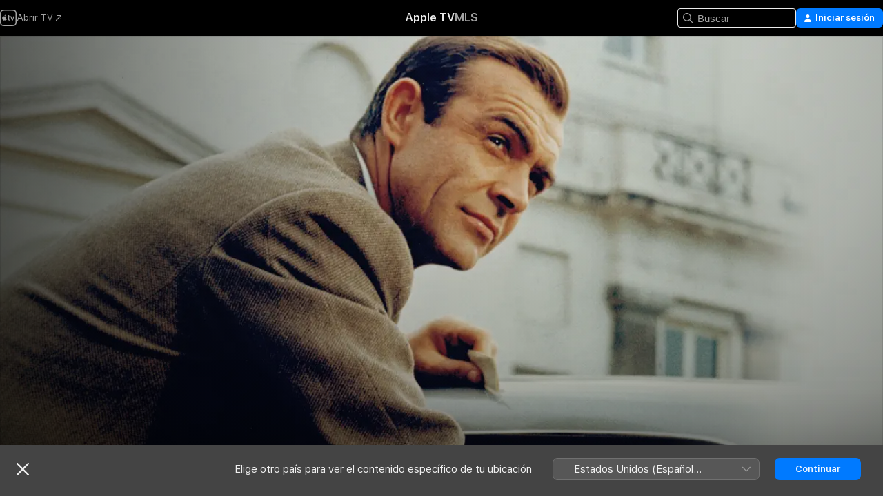

--- FILE ---
content_type: text/html
request_url: https://tv.apple.com/do/movie/007-contra-goldfinger/umc.cmc.ok1wgk0b9r737volhycpv9it
body_size: 37866
content:
<!DOCTYPE html>
<html dir="ltr" lang="es-MX">
    <head>
        <meta charset="utf-8" />
        <meta http-equiv="X-UA-Compatible" content="IE=edge" />
        <meta name="viewport" content="width=device-width,initial-scale=1" />
        <meta name="applicable-device" content="pc,mobile" />
        <meta name="referrer" content="strict-origin" />

        <link
            rel="apple-touch-icon"
            sizes="180x180"
            href="/assets/favicon/favicon-180.png"
        />
        <link
            rel="icon"
            type="image/png"
            sizes="32x32"
            href="/assets/favicon/favicon-32.png"
        />
        <link
            rel="icon"
            type="image/png"
            sizes="16x16"
            href="/assets/favicon/favicon-16.png"
        />
        <link rel="manifest" href="/manifest.json" />

        <title>‎007 contra Goldfinger - Apple TV</title><!-- HEAD_svelte-1f6k8o2_START --><meta name="version" content="2604.4.0-external"><!-- HEAD_svelte-1f6k8o2_END --><!-- HEAD_svelte-1frznod_START --><link rel="preconnect" href="//www.apple.com/wss/fonts" crossorigin="anonymous"><link rel="stylesheet" as="style" href="//www.apple.com/wss/fonts?families=SF+Pro,v4%7CSF+Pro+Icons,v1&amp;display=swap" type="text/css" referrerpolicy="strict-origin-when-cross-origin"><!-- HEAD_svelte-1frznod_END --><!-- HEAD_svelte-eg3hvx_START -->    <meta name="description" content="Desde una explosión de bomba afuera de un vaporoso centro nocturno hasta un escape de último minuto del jet personal del Presidente, la tercera aventu…">  <link rel="canonical" href="https://tv.apple.com/do/movie/007-contra-goldfinger/umc.cmc.ok1wgk0b9r737volhycpv9it">       <meta name="apple:content_id" content="umc.cmc.ok1wgk0b9r737volhycpv9it"> <meta name="apple:title" content="007 contra Goldfinger"> <meta name="apple:description" content="Acción · Aventura">   <meta property="og:title" content="007 contra Goldfinger - Apple TV"> <meta property="og:description" content="Desde una explosión de bomba afuera de un vaporoso centro nocturno hasta un escape de último minuto del jet personal del Presidente, la tercera aventu…"> <meta property="og:site_name" content="Apple TV"> <meta property="og:url" content="https://tv.apple.com/do/movie/007-contra-goldfinger/umc.cmc.ok1wgk0b9r737volhycpv9it"> <meta property="og:image" content="https://is1-ssl.mzstatic.com/image/thumb/Video115/v4/07/64/d7/0764d766-a798-18a8-819f-4b2e6956477e/3840x2160_Goldfinger_MX.lsr/1200x675.jpg"> <meta property="og:image:secure_url" content="https://is1-ssl.mzstatic.com/image/thumb/Video115/v4/07/64/d7/0764d766-a798-18a8-819f-4b2e6956477e/3840x2160_Goldfinger_MX.lsr/1200x675.jpg"> <meta property="og:image:alt" content="007 contra Goldfinger - Apple TV"> <meta property="og:image:width" content="1200"> <meta property="og:image:height" content="675"> <meta property="og:image:type" content="image/jpg"> <meta property="og:type" content="video.movie"> <meta property="og:locale" content="es_MX"> <meta property="og:video" content="https://play.itunes.apple.com/WebObjects/MZPlay.woa/hls/playlist.m3u8?cc=DO&amp;a=303823225&amp;id=68329086&amp;l=es-MX&amp;aec=HD"> <meta property="og:video:secure_url" content="https://play.itunes.apple.com/WebObjects/MZPlay.woa/hls/playlist.m3u8?cc=DO&amp;a=303823225&amp;id=68329086&amp;l=es-MX&amp;aec=HD"> <meta property="og:video:height" content="720"> <meta property="og:video:width" content="1280"> <meta property="og:video:type" content="application/x-mpegURL"> <meta property="og:video:actor" content="Sean Connery"><meta property="og:video:actor" content="Gert Fröbe"><meta property="og:video:actor" content="Honor Blackman"> <meta property="og:video:director" content="Guy Hamilton">  <meta property="og:video:release_date" content="1964-12-22T08:00:00.000Z"> <meta property="og:video:duration" content="6600">   <meta name="twitter:title" content="007 contra Goldfinger - Apple TV"> <meta name="twitter:description" content="Desde una explosión de bomba afuera de un vaporoso centro nocturno hasta un escape de último minuto del jet personal del Presidente, la tercera aventu…"> <meta name="twitter:site" content="@AppleTV"> <meta name="twitter:image" content="https://is1-ssl.mzstatic.com/image/thumb/Video115/v4/07/64/d7/0764d766-a798-18a8-819f-4b2e6956477e/3840x2160_Goldfinger_MX.lsr/1200x675.jpg"> <meta name="twitter:image:alt" content="007 contra Goldfinger - Apple TV"> <meta name="twitter:card" content="summary_large_image">    <script type="application/ld+json" data-svelte-h="svelte-akop8n">{
                "@context": "https://schema.org",
                "@id": "https://tv.apple.com/#organization",
                "@type": "Organization",
                "name": "Apple TV",
                "url": "https://tv.apple.com",
                "logo": "https://tv.apple.com/assets/knowledge-graph/tv.png",
                "sameAs": [
                    "https://www.wikidata.org/wiki/Q270285",
                    "https://twitter.com/AppleTV",
                    "https://www.instagram.com/appletv/",
                    "https://www.facebook.com/appletv/",
                    "https://www.youtube.com/AppleTV",
                    "https://giphy.com/appletv"
                ],
                "parentOrganization": {
                    "@type": "Organization",
                    "name": "Apple",
                    "@id": "https://www.apple.com/#organization",
                    "url": "https://www.apple.com/"
                }
            }</script>    <!-- HTML_TAG_START -->
                <script id=schema:movie type="application/ld+json">
                    {"@context":"https://schema.org","@type":"Movie","actor":[{"@type":"Person","name":"Sean Connery"},{"@type":"Person","name":"Gert Fröbe"},{"@type":"Person","name":"Honor Blackman"}],"datePublished":"1964-12-22T08:00:00.000Z","description":"Desde una explosión de bomba afuera de un vaporoso centro nocturno hasta un escape de último minuto del jet personal del Presidente, la tercera aventu…","director":[{"@type":"Person","name":"Guy Hamilton"}],"image":"https://is1-ssl.mzstatic.com/image/thumb/Video115/v4/07/64/d7/0764d766-a798-18a8-819f-4b2e6956477e/3840x2160_Goldfinger_MX.lsr/1200x675.jpg","name":"007 contra Goldfinger"}
                </script>
                <!-- HTML_TAG_END -->   <!-- HTML_TAG_START -->
                <script id=schema:breadcrumb-list name=schema:breadcrumb-list type="application/ld+json">
                    {"@context":"https://schema.org","@type":"BreadcrumbList","itemListElement":[{"@type":"ListItem","position":1,"item":{"@id":"https://tv.apple.com","name":"Apple TV"}},{"@type":"ListItem","position":2,"item":{"@id":"https://tv.apple.com/do/movie/007-contra-goldfinger/umc.cmc.ok1wgk0b9r737volhycpv9it","name":"007 contra Goldfinger"}}]}
                </script>
                <!-- HTML_TAG_END --> <!-- HEAD_svelte-eg3hvx_END -->
      <script type="module" crossorigin src="/assets/main~CWmQ7EWLfl.js"></script>
      <link rel="modulepreload" crossorigin href="/assets/CommerceModalContainer~8WScom1Eus.js">
      <link rel="stylesheet" crossorigin href="/assets/CommerceModalContainer~DB5jAFMWKM.css">
      <link rel="stylesheet" crossorigin href="/assets/main~DafYkty6PR.css">
      <script type="module">import.meta.url;import("_").catch(()=>1);async function* g(){};window.__vite_is_modern_browser=true;</script>
      <script type="module">!function(){if(window.__vite_is_modern_browser)return;console.warn("vite: loading legacy chunks, syntax error above and the same error below should be ignored");var e=document.getElementById("vite-legacy-polyfill"),n=document.createElement("script");n.src=e.src,n.onload=function(){System.import(document.getElementById('vite-legacy-entry').getAttribute('data-src'))},document.body.appendChild(n)}();</script>
    </head>
    <body>
        <script
            async
            src="/includes/js-cdn/musickit/v3/amp/mediakit.js"
        ></script>
        <script
            type="module"
            async
            src="/includes/js-cdn/musickit/v3/components/musickit-components/musickit-components.esm.js"
        ></script>
        <script
            nomodule
            async
            src="/includes/js-cdn/musickit/v3/components/musickit-components/musickit-components.js"
        ></script>
        <svg style="display: none" xmlns="http://www.w3.org/2000/svg">
            <symbol id="play-circle-fill" viewBox="0 0 60 60">
                <path
                    class="icon-circle-fill__circle"
                    fill="var(--iconCircleFillBG, transparent)"
                    d="M30 60c16.411 0 30-13.617 30-30C60 13.588 46.382 0 29.971 0 13.588 0 .001 13.588.001 30c0 16.383 13.617 30 30 30Z"
                />
                <path
                    fill="var(--iconFillArrow, var(--keyColor, black))"
                    d="M24.411 41.853c-1.41.853-3.028.177-3.028-1.294V19.47c0-1.44 1.735-2.058 3.028-1.294l17.265 10.235a1.89 1.89 0 0 1 0 3.265L24.411 41.853Z"
                />
            </symbol>
        </svg>
        <div class="body-container">
               <div class="app-container svelte-ksk4wg" data-testid="app-container"><div data-testid="header" class="header header--color svelte-17u3p6w"><div class="header__contents svelte-17u3p6w"><div class="header__open svelte-17u3p6w"></div> <div class="header__tabs svelte-17u3p6w"></div> <div class="header__controls svelte-17u3p6w"><div class="header__search svelte-17u3p6w"><div class="search-input search-input--overrides svelte-1m14fku menu" data-testid="search-input"><div data-testid="amp-search-input" aria-controls="search-suggestions" aria-expanded="false" aria-haspopup="listbox" aria-owns="search-suggestions" class="search-input-container svelte-rg26q6" tabindex="-1" role=""><div class="flex-container svelte-rg26q6"><form id="search-input-form" class="svelte-rg26q6"><svg width="16" height="16" viewBox="0 0 16 16" class="search-svg" aria-hidden="true"><path d="M11.87 10.835q.027.022.051.047l3.864 3.863a.735.735 0 1 1-1.04 1.04l-3.863-3.864-.047-.051a6.667 6.667 0 1 1 1.035-1.035M6.667 12a5.333 5.333 0 1 0 0-10.667 5.333 5.333 0 0 0 0 10.667"></path></svg> <input value="" aria-autocomplete="list" aria-multiline="false" aria-controls="search-suggestions" placeholder="Buscar" spellcheck="false" autocomplete="off" autocorrect="off" autocapitalize="off" type="text" inputmode="search" class="search-input__text-field svelte-rg26q6" data-testid="search-input__text-field"></form> </div> <div data-testid="search-scope-bar"></div>   </div> </div></div> <div class="auth-content svelte-114v0sv" data-testid="auth-content"> <button tabindex="0" data-testid="sign-in-button" class="commerce-button signin svelte-jf121i"><svg width="10" height="11" viewBox="0 0 10 11" class="auth-icon"><path d="M5 5.295c-1.296 0-2.385-1.176-2.385-2.678C2.61 1.152 3.716 0 5 0c1.29 0 2.39 1.128 2.39 2.611C7.39 4.12 6.297 5.295 5 5.295M1.314 11C.337 11 0 10.698 0 10.144c0-1.55 1.929-3.685 5-3.685 3.065 0 5 2.135 5 3.685 0 .554-.337.856-1.314.856z"></path></svg> <span class="button-text">Iniciar sesión</span> </button> </div></div></div>  </div>   <div id="scrollable-page" class="scrollable-page svelte-xmtc6f" data-main-content data-testid="main-section" aria-hidden="false"><main data-testid="main" class="svelte-1vdwh3d"><div class="content-container svelte-1vdwh3d" data-testid="content-container">    <div class="section svelte-190eab9" data-testid="section-container"><div class="section-content" data-testid="section-content">  <div class="product-header__wrapper svelte-119wsvk"><div class="product-header dark svelte-119wsvk" data-type="Movie" data-testid="product-header"><div class="superhero-lockup-container svelte-1etfiyq"><div class="artwork-container svelte-t4o8fn">  <div data-testid="artwork-component" class="artwork-component artwork-component--aspect-ratio artwork-component--orientation-landscape svelte-g1i36u    artwork-component--fullwidth    artwork-component--has-borders" style="
            --artwork-bg-color: rgb(201,205,198);
            --aspect-ratio: 1.7777777777777777;
            --placeholder-bg-color: rgb(201,205,198);
       ">   <picture class="svelte-g1i36u"><source sizes="1200px" srcset="https://is1-ssl.mzstatic.com/image/thumb/5gac2cuvjK0LUYXdkxPqFg/1200x675sr.webp 1200w,https://is1-ssl.mzstatic.com/image/thumb/5gac2cuvjK0LUYXdkxPqFg/2400x1350sr.webp 2400w" type="image/webp"> <source sizes="1200px" srcset="https://is1-ssl.mzstatic.com/image/thumb/5gac2cuvjK0LUYXdkxPqFg/1200x675sr-60.jpg 1200w,https://is1-ssl.mzstatic.com/image/thumb/5gac2cuvjK0LUYXdkxPqFg/2400x1350sr-60.jpg 2400w" type="image/jpeg"> <img alt="" class="artwork-component__contents artwork-component__image svelte-g1i36u" src="/assets/artwork/1x1.gif" role="presentation" decoding="async" width="1200" height="675" fetchpriority="high" style="opacity: 1;"></picture> </div> <div class="video-container svelte-t4o8fn">  <div class="background-video svelte-15ycd5v" data-testid="background-video"><div class="video-control__container svelte-1mqmv95" data-testid="video-control-container" aria-hidden="true"><button class="video-control__pause svelte-1mqmv95" data-testid="video-control-pause" aria-hidden="true" aria-label="Reproducir el avance" tabindex="0"><svg xmlns="http://www.w3.org/2000/svg" class="icon" viewBox="0 0 28 28"><path d="M14.504 26.946c6.83 0 12.442-5.612 12.442-12.442 0-6.843-5.612-12.454-12.455-12.454-6.83 0-12.441 5.611-12.441 12.454 0 6.83 5.611 12.442 12.454 12.442m0-.965c-6.348 0-11.49-5.142-11.49-11.477s5.142-11.49 11.477-11.49c6.348 0 11.49 5.155 11.49 11.49s-5.142 11.477-11.477 11.477m-2.475-6.5 7.287-4.393c.444-.28.444-.85 0-1.117l-7.287-4.443c-.432-.254-.965-.039-.965.431v9.09c0 .47.52.698.965.432"></path></svg></button> <button class="video-control__mute svelte-1mqmv95" data-testid="video-control-mute" aria-hidden="true" aria-label="Activar el sonido del avance"><svg xmlns="http://www.w3.org/2000/svg" class="icon" viewBox="0 0 28 28"><path d="M14.504 26.946c6.83 0 12.442-5.612 12.442-12.442 0-6.843-5.612-12.454-12.455-12.454-6.83 0-12.441 5.611-12.441 12.454 0 6.83 5.611 12.442 12.454 12.442m0-.965c-6.348 0-11.49-5.142-11.49-11.477s5.142-11.49 11.477-11.49c6.348 0 11.49 5.155 11.49 11.49s-5.142 11.477-11.477 11.477m6.957-4.533c.152-.165.152-.393 0-.545L8.068 7.496a.383.383 0 0 0-.546 0 .36.36 0 0 0 0 .533l13.406 13.42c.14.152.393.164.533 0m-4.278-5.738V9.26c0-.291-.165-.532-.47-.532-.228 0-.38.127-.559.279L13.273 11.8zm-.47 4.507c.254 0 .394-.178.419-.419l.025-1.32-6.322-6.284h-.38c-.483.038-.89.47-.89.99v2.64c0 .635.483 1.118 1.092 1.118h2.159c.101 0 .177.025.254.088l3.084 2.933c.166.14.343.254.56.254"></path></svg></button>  </div> <amp-background-video fit="cover" muted aria-hidden="true"></amp-background-video></div></div>  </div> <div class="container dark svelte-11erfeb page-header"><article class="lockup svelte-11erfeb"><header class="svelte-11erfeb">  <div class="content-logo svelte-11erfeb"><h1 class="visually-hidden svelte-11erfeb">007 contra Goldfinger</h1> <div style="display: contents; --picture-max-height:81px; --picture-max-width:216px;">  <picture class="picture svelte-1fyueul"><source srcset="https://is1-ssl.mzstatic.com/image/thumb/sF8IXk64s91zRitTbvIY9A/216x81.png 216w,https://is1-ssl.mzstatic.com/image/thumb/sF8IXk64s91zRitTbvIY9A/432x162.png 432w" type="image/png"><source srcset="https://is1-ssl.mzstatic.com/image/thumb/sF8IXk64s91zRitTbvIY9A/216x81.webp 216w,https://is1-ssl.mzstatic.com/image/thumb/sF8IXk64s91zRitTbvIY9A/432x162.webp 432w" type="image/webp"> <img alt="007 contra Goldfinger" loading="lazy" src="/assets/artwork/1x1.gif" class="svelte-1fyueul"> </picture></div></div>  <div class="metadata svelte-11erfeb"> <div style="display: contents; --metadata-list-line-clamp:1;"><span class="metadata-list svelte-i707bi" data-testid="metadata-list"><span>Película</span>  · <span>Acción</span>  · <span>Aventura</span>  </span></div> <div style="display: contents; --display:contents; --opacity:1;"><ul class="badge-row light svelte-nd7koe" data-testid="metadata-badges"><li class="badge badge--rating rating--do_movies_todos svelte-nd7koe" aria-label="Clasificado: Todos"><span aria-hidden="true" data-rating="Todos" class="svelte-nd7koe"></span> </li> </ul></div></div></header> <div class="description svelte-11erfeb"><span class="svelte-11erfeb"><div style="display: contents; --moreTextColorOverride:var(--keyColor);">  <div class="truncate-wrapper svelte-1ji3yu5"><p data-testid="truncate-text" dir="auto" class="content svelte-1ji3yu5  title-3" style="--lines: 2; --line-height: var(--lineHeight, 16); --link-length: 3;"><!-- HTML_TAG_START -->Desde una explosión de bomba afuera de un vaporoso centro nocturno hasta un escape de último minuto del jet personal del Presidente, la tercera aventura de James Bond en la pantalla es una ¡emocionante y eufórica historia! Sean Connery regresa como el Agente 007 y se enfrenta a un maniático villano obsesionado con destruir todo el oro de Fort Knox y arrasar con la economía mundial.<!-- HTML_TAG_END --></p> </div> </div></span></div> <div class="details svelte-11erfeb"><span class="metadata-list svelte-i707bi" data-testid="metadata-list"><span>1964</span>  · <span>1h 50m</span>  </span> <div style="display: contents; --display:contents; --opacity:0.8;"><ul class="badge-row light svelte-nd7koe" data-testid="metadata-badges"><li class="badge badge--rotten-tomatoes certifiedfresh svelte-nd7koe" aria-label="Calificación de Rotten Tomatoes: 99"><span aria-hidden="true" class="svelte-nd7koe">99%</span> </li><li class="badge badge--4k svelte-nd7koe" aria-label="4K"><span aria-hidden="true" class="svelte-nd7koe"></span> </li><li class="badge badge--cc svelte-nd7koe" aria-label="Subtítulos opcionales"><span aria-hidden="true" class="svelte-nd7koe"></span> </li> </ul></div></div> </article>    <div class="personnel svelte-11erfeb"><div><span class="personnel-title svelte-11erfeb">Reparto</span> <span class="personnel-list svelte-11erfeb"><span class="person svelte-11erfeb"><a href="https://tv.apple.com/do/person/sean-connery/umc.cpc.4evle0fvm654u5jqp4xravlgh" class="person-link svelte-11erfeb">Sean Connery</a><span class="person-separator svelte-11erfeb">,  </span></span><span class="person svelte-11erfeb"><a href="https://tv.apple.com/do/person/gert-frobe/umc.cpc.44beyaenidd11zddmgf5tfnf3" class="person-link svelte-11erfeb">Gert Fröbe</a><span class="person-separator svelte-11erfeb">,  </span></span><span class="person svelte-11erfeb"><a href="https://tv.apple.com/do/person/honor-blackman/umc.cpc.3cpf8w34fz0nyevecg906j537" class="person-link svelte-11erfeb">Honor Blackman</a></span></span> </div><div><span class="personnel-title svelte-11erfeb">Dirección</span> <span class="personnel-list svelte-11erfeb"><span class="person svelte-11erfeb"><a href="https://tv.apple.com/do/person/guy-hamilton/umc.cpc.3zlxnjlbxpxrlt2nhww6ma14q" class="person-link svelte-11erfeb">Guy Hamilton</a></span></span> </div></div> </div> </div></div> </div></div> </div><div class="section svelte-190eab9   with-bottom-spacing   display-separator" data-testid="section-container"><div class="section-content" data-testid="section-content"> <div class="rich-lockup-shelf-header svelte-1l4rc8w"><div class="header svelte-fr9z27">  <div class="header-title-wrapper svelte-fr9z27">    <h2 class="title svelte-fr9z27 title-link" data-testid="header-title"><a href="https://tv.apple.com/do/shelf/trailers/uts.col.Trailers.umc.cmc.ok1wgk0b9r737volhycpv9it" class="title__button svelte-fr9z27" role="link" tabindex="0"><span class="dir-wrapper" dir="auto">Tráilers</span> <svg xmlns="http://www.w3.org/2000/svg" class="chevron" viewBox="0 0 64 64" aria-hidden="true"><path d="M19.817 61.863c1.48 0 2.672-.515 3.702-1.546l24.243-23.63c1.352-1.385 1.996-2.737 2.028-4.443 0-1.674-.644-3.09-2.028-4.443L23.519 4.138c-1.03-.998-2.253-1.513-3.702-1.513-2.994 0-5.409 2.382-5.409 5.344 0 1.481.612 2.833 1.739 3.96l20.99 20.347-20.99 20.283c-1.127 1.126-1.739 2.478-1.739 3.96 0 2.93 2.415 5.344 5.409 5.344"></path></svg></a></h2> </div>   </div> </div> <div>   <div class="shelf"><section data-testid="shelf-component" class="shelf-grid shelf-grid--onhover svelte-12rmzef" style="
            --grid-max-content-xsmall: 200px; --grid-column-gap-xsmall: 10px; --grid-row-gap-xsmall: 24px; --grid-small: 3; --grid-column-gap-small: 20px; --grid-row-gap-small: 24px; --grid-medium: 4; --grid-column-gap-medium: 20px; --grid-row-gap-medium: 24px; --grid-large: 5; --grid-column-gap-large: 20px; --grid-row-gap-large: 24px; --grid-xlarge: 5; --grid-column-gap-xlarge: 20px; --grid-row-gap-xlarge: 24px;
            --grid-type: C;
            --grid-rows: 1;
            --standard-lockup-shadow-offset: 15px;
            
        "> <div class="shelf-grid__body svelte-12rmzef" data-testid="shelf-body">   <button disabled aria-label="Página anterior" type="button" class="shelf-grid-nav__arrow shelf-grid-nav__arrow--left svelte-1xmivhv" data-testid="shelf-button-left" style="--offset: 0px;"><svg xmlns="http://www.w3.org/2000/svg" viewBox="0 0 9 31"><path d="M5.275 29.46a1.61 1.61 0 0 0 1.456 1.077c1.018 0 1.772-.737 1.772-1.737 0-.526-.277-1.186-.449-1.62l-4.68-11.912L8.05 3.363c.172-.442.45-1.116.45-1.625A1.7 1.7 0 0 0 6.728.002a1.6 1.6 0 0 0-1.456 1.09L.675 12.774c-.301.775-.677 1.744-.677 2.495 0 .754.376 1.705.677 2.498L5.272 29.46Z"></path></svg></button> <ul slot="shelf-content" class="shelf-grid__list shelf-grid__list--grid-type-C shelf-grid__list--grid-rows-1 svelte-12rmzef" role="list" tabindex="-1" data-testid="shelf-item-list">   <li class="shelf-grid__list-item svelte-12rmzef" data-test-id="shelf-grid-list-item-0" data-index="0" aria-hidden="true"><div class="svelte-12rmzef"><div slot="item" class="svelte-5fmy7e">    <a class="lockup svelte-93u9ds lockup--with-action" href="https://tv.apple.com/do/clip/007-contra-goldfinger/umc.cmc.5ybmigly72f6cmow9nvw9lt6w?targetId=umc.cmc.ok1wgk0b9r737volhycpv9it&amp;targetType=Movie" data-testid="lockup" style="--lockup-aspect-ratio: 16/9; --lockup-border-radius: 14px; --afterShadowBorderRadius: 13px; --lockup-chin-height: 30px;"><div class="grid svelte-93u9ds" data-testid="lockup-grid"><div class="artwork svelte-93u9ds" data-testid="artwork">  <div data-testid="artwork-component" class="artwork-component artwork-component--aspect-ratio artwork-component--orientation-landscape svelte-g1i36u    artwork-component--fullwidth    artwork-component--has-borders" style="
            --artwork-bg-color: #1A1407;
            --aspect-ratio: 1.5384615384615385;
            --placeholder-bg-color: #1A1407;
       ">   <picture class="svelte-g1i36u"><source sizes=" (max-width:1319px) 290px,(min-width:1320px) and (max-width:1679px) 340px,340px" srcset="https://is1-ssl.mzstatic.com/image/thumb/Video113/v4/43/de/49/43de4924-10e3-6cef-edb1-efb4ff807c51/Job81fc2ee6-fbea-4e53-8545-2e7faa535b68-106776626-PreviewImage_preview_image_video_sdr-Time1593034820339.png/290x193KF.TVALC02.webp?color=1A1407&amp;style=m 290w,https://is1-ssl.mzstatic.com/image/thumb/Video113/v4/43/de/49/43de4924-10e3-6cef-edb1-efb4ff807c51/Job81fc2ee6-fbea-4e53-8545-2e7faa535b68-106776626-PreviewImage_preview_image_video_sdr-Time1593034820339.png/340x221KF.TVALC02.webp?color=1A1407&amp;style=m 340w,https://is1-ssl.mzstatic.com/image/thumb/Video113/v4/43/de/49/43de4924-10e3-6cef-edb1-efb4ff807c51/Job81fc2ee6-fbea-4e53-8545-2e7faa535b68-106776626-PreviewImage_preview_image_video_sdr-Time1593034820339.png/580x386KF.TVALC02.webp?color=1A1407&amp;style=m 580w,https://is1-ssl.mzstatic.com/image/thumb/Video113/v4/43/de/49/43de4924-10e3-6cef-edb1-efb4ff807c51/Job81fc2ee6-fbea-4e53-8545-2e7faa535b68-106776626-PreviewImage_preview_image_video_sdr-Time1593034820339.png/680x442KF.TVALC02.webp?color=1A1407&amp;style=m 680w" type="image/webp"> <source sizes=" (max-width:1319px) 290px,(min-width:1320px) and (max-width:1679px) 340px,340px" srcset="https://is1-ssl.mzstatic.com/image/thumb/Video113/v4/43/de/49/43de4924-10e3-6cef-edb1-efb4ff807c51/Job81fc2ee6-fbea-4e53-8545-2e7faa535b68-106776626-PreviewImage_preview_image_video_sdr-Time1593034820339.png/290x193KF.TVALC02-60.jpg?color=1A1407&amp;style=m 290w,https://is1-ssl.mzstatic.com/image/thumb/Video113/v4/43/de/49/43de4924-10e3-6cef-edb1-efb4ff807c51/Job81fc2ee6-fbea-4e53-8545-2e7faa535b68-106776626-PreviewImage_preview_image_video_sdr-Time1593034820339.png/340x221KF.TVALC02-60.jpg?color=1A1407&amp;style=m 340w,https://is1-ssl.mzstatic.com/image/thumb/Video113/v4/43/de/49/43de4924-10e3-6cef-edb1-efb4ff807c51/Job81fc2ee6-fbea-4e53-8545-2e7faa535b68-106776626-PreviewImage_preview_image_video_sdr-Time1593034820339.png/580x386KF.TVALC02-60.jpg?color=1A1407&amp;style=m 580w,https://is1-ssl.mzstatic.com/image/thumb/Video113/v4/43/de/49/43de4924-10e3-6cef-edb1-efb4ff807c51/Job81fc2ee6-fbea-4e53-8545-2e7faa535b68-106776626-PreviewImage_preview_image_video_sdr-Time1593034820339.png/680x442KF.TVALC02-60.jpg?color=1A1407&amp;style=m 680w" type="image/jpeg"> <img alt="" class="artwork-component__contents artwork-component__image svelte-g1i36u" loading="lazy" src="/assets/artwork/1x1.gif" role="presentation" decoding="async" width="340" height="221" fetchpriority="auto" style="opacity: 1;"></picture> </div></div>  <div class="metadata svelte-w6gptj"><div class="legibility-gradient svelte-w6gptj"></div> <div class="title svelte-w6gptj">007 contra Goldfinger</div> <div class="progress-and-attribution svelte-gsgqar"><div class="play-state svelte-gsgqar"><svg xmlns="http://www.w3.org/2000/svg" viewBox="0 0 89.893 120" class="play-icon"><path d="M12.461 94.439c0 5.33 3.149 7.927 6.94 7.927 1.617 0 3.36-.495 5.005-1.409l57.665-33.658c4.198-2.469 5.903-4.317 5.903-7.331 0-3.013-1.705-4.861-5.903-7.33L24.406 18.98c-1.645-.915-3.388-1.41-5.005-1.41-3.791 0-6.94 2.598-6.94 7.927z"></path></svg></div>  <div class="duration svelte-gsgqar" aria-hidden="true">Acción</div> <div class="context-menu svelte-gsgqar"><amp-contextual-menu-button config="[object Object]" class="svelte-dj0bcp"> <span aria-label="MÁS" class="more-button svelte-dj0bcp more-button--platter" data-testid="more-button" slot="trigger-content"><svg width="28" height="28" viewBox="0 0 28 28" class="glyph" xmlns="http://www.w3.org/2000/svg"><circle fill="var(--iconCircleFill, transparent)" cx="14" cy="14" r="14"></circle><path fill="var(--iconEllipsisFill, white)" d="M10.105 14c0-.87-.687-1.55-1.564-1.55-.862 0-1.557.695-1.557 1.55 0 .848.695 1.55 1.557 1.55.855 0 1.564-.702 1.564-1.55zm5.437 0c0-.87-.68-1.55-1.542-1.55A1.55 1.55 0 0012.45 14c0 .848.695 1.55 1.55 1.55.848 0 1.542-.702 1.542-1.55zm5.474 0c0-.87-.687-1.55-1.557-1.55-.87 0-1.564.695-1.564 1.55 0 .848.694 1.55 1.564 1.55.848 0 1.557-.702 1.557-1.55z"></path></svg></span> </amp-contextual-menu-button></div> </div></div>  </div> </a></div> </div></li> </ul> <button aria-label="Siguiente página" type="button" class="shelf-grid-nav__arrow shelf-grid-nav__arrow--right svelte-1xmivhv" data-testid="shelf-button-right" style="--offset: 0px;"><svg xmlns="http://www.w3.org/2000/svg" viewBox="0 0 9 31"><path d="M5.275 29.46a1.61 1.61 0 0 0 1.456 1.077c1.018 0 1.772-.737 1.772-1.737 0-.526-.277-1.186-.449-1.62l-4.68-11.912L8.05 3.363c.172-.442.45-1.116.45-1.625A1.7 1.7 0 0 0 6.728.002a1.6 1.6 0 0 0-1.456 1.09L.675 12.774c-.301.775-.677 1.744-.677 2.495 0 .754.376 1.705.677 2.498L5.272 29.46Z"></path></svg></button></div> </section> </div></div></div> </div><div class="section svelte-190eab9   with-bottom-spacing   display-separator" data-testid="section-container"><div class="section-content" data-testid="section-content"> <div class="rich-lockup-shelf-header svelte-1l4rc8w"><div class="header svelte-fr9z27">  <div class="header-title-wrapper svelte-fr9z27">    <h2 class="title svelte-fr9z27 title-link" data-testid="header-title"><a href="https://tv.apple.com/do/shelf/titulos-relacionados/uts.col.ContentRelated.umc.cmc.ok1wgk0b9r737volhycpv9it" class="title__button svelte-fr9z27" role="link" tabindex="0"><span class="dir-wrapper" dir="auto">Títulos relacionados</span> <svg xmlns="http://www.w3.org/2000/svg" class="chevron" viewBox="0 0 64 64" aria-hidden="true"><path d="M19.817 61.863c1.48 0 2.672-.515 3.702-1.546l24.243-23.63c1.352-1.385 1.996-2.737 2.028-4.443 0-1.674-.644-3.09-2.028-4.443L23.519 4.138c-1.03-.998-2.253-1.513-3.702-1.513-2.994 0-5.409 2.382-5.409 5.344 0 1.481.612 2.833 1.739 3.96l20.99 20.347-20.99 20.283c-1.127 1.126-1.739 2.478-1.739 3.96 0 2.93 2.415 5.344 5.409 5.344"></path></svg></a></h2> </div>   </div> </div> <div>   <div class="shelf"><section data-testid="shelf-component" class="shelf-grid shelf-grid--onhover svelte-12rmzef" style="
            --grid-max-content-xsmall: 144px; --grid-column-gap-xsmall: 10px; --grid-row-gap-xsmall: 24px; --grid-small: 5; --grid-column-gap-small: 20px; --grid-row-gap-small: 24px; --grid-medium: 6; --grid-column-gap-medium: 20px; --grid-row-gap-medium: 24px; --grid-large: 8; --grid-column-gap-large: 20px; --grid-row-gap-large: 24px; --grid-xlarge: 8; --grid-column-gap-xlarge: 20px; --grid-row-gap-xlarge: 24px;
            --grid-type: I;
            --grid-rows: 1;
            --standard-lockup-shadow-offset: 15px;
            
        "> <div class="shelf-grid__body svelte-12rmzef" data-testid="shelf-body">   <button disabled aria-label="Página anterior" type="button" class="shelf-grid-nav__arrow shelf-grid-nav__arrow--left svelte-1xmivhv" data-testid="shelf-button-left" style="--offset: 0px;"><svg xmlns="http://www.w3.org/2000/svg" viewBox="0 0 9 31"><path d="M5.275 29.46a1.61 1.61 0 0 0 1.456 1.077c1.018 0 1.772-.737 1.772-1.737 0-.526-.277-1.186-.449-1.62l-4.68-11.912L8.05 3.363c.172-.442.45-1.116.45-1.625A1.7 1.7 0 0 0 6.728.002a1.6 1.6 0 0 0-1.456 1.09L.675 12.774c-.301.775-.677 1.744-.677 2.495 0 .754.376 1.705.677 2.498L5.272 29.46Z"></path></svg></button> <ul slot="shelf-content" class="shelf-grid__list shelf-grid__list--grid-type-I shelf-grid__list--grid-rows-1 svelte-12rmzef" role="list" tabindex="-1" data-testid="shelf-item-list">   <li class="shelf-grid__list-item svelte-12rmzef" data-test-id="shelf-grid-list-item-0" data-index="0" aria-hidden="true"><div class="svelte-12rmzef"><div slot="item" class="svelte-5fmy7e">    <a class="lockup svelte-93u9ds" href="https://tv.apple.com/do/movie/desde-rusia-con-amor/umc.cmc.34zyrmn4opmlxvqhn5wk9gzmz" data-testid="lockup" tabindex="0" style="--lockup-aspect-ratio: 2/3; --lockup-border-radius: 14px; --afterShadowBorderRadius: 13px; --lockup-chin-height: 0px;"><div class="grid svelte-93u9ds grid--no-chin" data-testid="lockup-grid"><div class="artwork svelte-93u9ds" data-testid="artwork">  <div data-testid="artwork-component" class="artwork-component artwork-component--aspect-ratio artwork-component--orientation-portrait svelte-g1i36u    artwork-component--fullwidth    artwork-component--has-borders" style="
            --artwork-bg-color: rgb(17,18,10);
            --aspect-ratio: 0.6666666666666666;
            --placeholder-bg-color: rgb(17,18,10);
       ">   <picture class="svelte-g1i36u"><source sizes="225px" srcset="https://is1-ssl.mzstatic.com/image/thumb/Video115/v4/ea/3d/69/ea3d6917-3bd1-a327-f6b3-33c9e7b86368/2000x3000_FromRussiaWithLove_LatAm.jpg/225x338CA.TVA23C01.webp 225w,https://is1-ssl.mzstatic.com/image/thumb/Video115/v4/ea/3d/69/ea3d6917-3bd1-a327-f6b3-33c9e7b86368/2000x3000_FromRussiaWithLove_LatAm.jpg/450x676CA.TVA23C01.webp 450w" type="image/webp"> <source sizes="225px" srcset="https://is1-ssl.mzstatic.com/image/thumb/Video115/v4/ea/3d/69/ea3d6917-3bd1-a327-f6b3-33c9e7b86368/2000x3000_FromRussiaWithLove_LatAm.jpg/225x338CA.TVA23C01-60.jpg 225w,https://is1-ssl.mzstatic.com/image/thumb/Video115/v4/ea/3d/69/ea3d6917-3bd1-a327-f6b3-33c9e7b86368/2000x3000_FromRussiaWithLove_LatAm.jpg/450x676CA.TVA23C01-60.jpg 450w" type="image/jpeg"> <img alt="" class="artwork-component__contents artwork-component__image svelte-g1i36u" loading="lazy" src="/assets/artwork/1x1.gif" role="presentation" decoding="async" width="225" height="337" fetchpriority="auto" style="opacity: 1;"></picture> </div></div>  <span class="visually-hidden svelte-11qfs05">Desde Rusia con amor</span>     <div class="lockup-scrim svelte-rdhtgn" data-testid="lockup-scrim"></div> <div class="lockup-context-menu svelte-1vr883s" data-testid="lockup-context-menu"><amp-contextual-menu-button config="[object Object]" class="svelte-dj0bcp"> <span aria-label="MÁS" class="more-button svelte-dj0bcp more-button--platter  more-button--material" data-testid="more-button" slot="trigger-content"><svg width="28" height="28" viewBox="0 0 28 28" class="glyph" xmlns="http://www.w3.org/2000/svg"><circle fill="var(--iconCircleFill, transparent)" cx="14" cy="14" r="14"></circle><path fill="var(--iconEllipsisFill, white)" d="M10.105 14c0-.87-.687-1.55-1.564-1.55-.862 0-1.557.695-1.557 1.55 0 .848.695 1.55 1.557 1.55.855 0 1.564-.702 1.564-1.55zm5.437 0c0-.87-.68-1.55-1.542-1.55A1.55 1.55 0 0012.45 14c0 .848.695 1.55 1.55 1.55.848 0 1.542-.702 1.542-1.55zm5.474 0c0-.87-.687-1.55-1.557-1.55-.87 0-1.564.695-1.564 1.55 0 .848.694 1.55 1.564 1.55.848 0 1.557-.702 1.557-1.55z"></path></svg></span> </amp-contextual-menu-button></div></div> </a></div> </div></li>   <li class="shelf-grid__list-item svelte-12rmzef" data-test-id="shelf-grid-list-item-1" data-index="1" aria-hidden="true"><div class="svelte-12rmzef"><div slot="item" class="svelte-5fmy7e">    <a class="lockup svelte-93u9ds" href="https://tv.apple.com/do/movie/el-satanico-dr-no/umc.cmc.6m8uvpjzh34smgcyycsj35jux" data-testid="lockup" tabindex="0" style="--lockup-aspect-ratio: 2/3; --lockup-border-radius: 14px; --afterShadowBorderRadius: 13px; --lockup-chin-height: 0px;"><div class="grid svelte-93u9ds grid--no-chin" data-testid="lockup-grid"><div class="artwork svelte-93u9ds" data-testid="artwork">  <div data-testid="artwork-component" class="artwork-component artwork-component--aspect-ratio artwork-component--orientation-portrait svelte-g1i36u    artwork-component--fullwidth    artwork-component--has-borders" style="
            --artwork-bg-color: rgb(31,11,10);
            --aspect-ratio: 0.6666666666666666;
            --placeholder-bg-color: rgb(31,11,10);
       ">   <picture class="svelte-g1i36u"><source sizes="225px" srcset="https://is1-ssl.mzstatic.com/image/thumb/Video115/v4/61/95/4e/61954e50-9c2e-3de7-675b-c4fcd26ad32e/2000x3000_DrNo_LatAm.jpg/225x338CA.TVA23C01.webp 225w,https://is1-ssl.mzstatic.com/image/thumb/Video115/v4/61/95/4e/61954e50-9c2e-3de7-675b-c4fcd26ad32e/2000x3000_DrNo_LatAm.jpg/450x676CA.TVA23C01.webp 450w" type="image/webp"> <source sizes="225px" srcset="https://is1-ssl.mzstatic.com/image/thumb/Video115/v4/61/95/4e/61954e50-9c2e-3de7-675b-c4fcd26ad32e/2000x3000_DrNo_LatAm.jpg/225x338CA.TVA23C01-60.jpg 225w,https://is1-ssl.mzstatic.com/image/thumb/Video115/v4/61/95/4e/61954e50-9c2e-3de7-675b-c4fcd26ad32e/2000x3000_DrNo_LatAm.jpg/450x676CA.TVA23C01-60.jpg 450w" type="image/jpeg"> <img alt="" class="artwork-component__contents artwork-component__image svelte-g1i36u" loading="lazy" src="/assets/artwork/1x1.gif" role="presentation" decoding="async" width="225" height="337" fetchpriority="auto" style="opacity: 1;"></picture> </div></div>  <span class="visually-hidden svelte-11qfs05">El Satánico Dr. No</span>     <div class="lockup-scrim svelte-rdhtgn" data-testid="lockup-scrim"></div> <div class="lockup-context-menu svelte-1vr883s" data-testid="lockup-context-menu"><amp-contextual-menu-button config="[object Object]" class="svelte-dj0bcp"> <span aria-label="MÁS" class="more-button svelte-dj0bcp more-button--platter  more-button--material" data-testid="more-button" slot="trigger-content"><svg width="28" height="28" viewBox="0 0 28 28" class="glyph" xmlns="http://www.w3.org/2000/svg"><circle fill="var(--iconCircleFill, transparent)" cx="14" cy="14" r="14"></circle><path fill="var(--iconEllipsisFill, white)" d="M10.105 14c0-.87-.687-1.55-1.564-1.55-.862 0-1.557.695-1.557 1.55 0 .848.695 1.55 1.557 1.55.855 0 1.564-.702 1.564-1.55zm5.437 0c0-.87-.68-1.55-1.542-1.55A1.55 1.55 0 0012.45 14c0 .848.695 1.55 1.55 1.55.848 0 1.542-.702 1.542-1.55zm5.474 0c0-.87-.687-1.55-1.557-1.55-.87 0-1.564.695-1.564 1.55 0 .848.694 1.55 1.564 1.55.848 0 1.557-.702 1.557-1.55z"></path></svg></span> </amp-contextual-menu-button></div></div> </a></div> </div></li>   <li class="shelf-grid__list-item svelte-12rmzef" data-test-id="shelf-grid-list-item-2" data-index="2" aria-hidden="true"><div class="svelte-12rmzef"><div slot="item" class="svelte-5fmy7e">    <a class="lockup svelte-93u9ds" href="https://tv.apple.com/do/movie/operacion-trueno/umc.cmc.v0qdh4ogf0wpaahxeezdh1hd" data-testid="lockup" tabindex="0" style="--lockup-aspect-ratio: 2/3; --lockup-border-radius: 14px; --afterShadowBorderRadius: 13px; --lockup-chin-height: 0px;"><div class="grid svelte-93u9ds grid--no-chin" data-testid="lockup-grid"><div class="artwork svelte-93u9ds" data-testid="artwork">  <div data-testid="artwork-component" class="artwork-component artwork-component--aspect-ratio artwork-component--orientation-portrait svelte-g1i36u    artwork-component--fullwidth    artwork-component--has-borders" style="
            --artwork-bg-color: rgb(0,0,0);
            --aspect-ratio: 0.6666666666666666;
            --placeholder-bg-color: rgb(0,0,0);
       ">   <picture class="svelte-g1i36u"><source sizes="225px" srcset="https://is1-ssl.mzstatic.com/image/thumb/Video115/v4/25/52/2a/25522a02-a96b-9c2a-e1fe-bd963683f13a/2000x3000_Thunderball_LatAm.jpg/225x338CA.TVA23C01.webp 225w,https://is1-ssl.mzstatic.com/image/thumb/Video115/v4/25/52/2a/25522a02-a96b-9c2a-e1fe-bd963683f13a/2000x3000_Thunderball_LatAm.jpg/450x676CA.TVA23C01.webp 450w" type="image/webp"> <source sizes="225px" srcset="https://is1-ssl.mzstatic.com/image/thumb/Video115/v4/25/52/2a/25522a02-a96b-9c2a-e1fe-bd963683f13a/2000x3000_Thunderball_LatAm.jpg/225x338CA.TVA23C01-60.jpg 225w,https://is1-ssl.mzstatic.com/image/thumb/Video115/v4/25/52/2a/25522a02-a96b-9c2a-e1fe-bd963683f13a/2000x3000_Thunderball_LatAm.jpg/450x676CA.TVA23C01-60.jpg 450w" type="image/jpeg"> <img alt="" class="artwork-component__contents artwork-component__image svelte-g1i36u" loading="lazy" src="/assets/artwork/1x1.gif" role="presentation" decoding="async" width="225" height="337" fetchpriority="auto" style="opacity: 1;"></picture> </div></div>  <span class="visually-hidden svelte-11qfs05">Operación Trueno</span>     <div class="lockup-scrim svelte-rdhtgn" data-testid="lockup-scrim"></div> <div class="lockup-context-menu svelte-1vr883s" data-testid="lockup-context-menu"><amp-contextual-menu-button config="[object Object]" class="svelte-dj0bcp"> <span aria-label="MÁS" class="more-button svelte-dj0bcp more-button--platter  more-button--material" data-testid="more-button" slot="trigger-content"><svg width="28" height="28" viewBox="0 0 28 28" class="glyph" xmlns="http://www.w3.org/2000/svg"><circle fill="var(--iconCircleFill, transparent)" cx="14" cy="14" r="14"></circle><path fill="var(--iconEllipsisFill, white)" d="M10.105 14c0-.87-.687-1.55-1.564-1.55-.862 0-1.557.695-1.557 1.55 0 .848.695 1.55 1.557 1.55.855 0 1.564-.702 1.564-1.55zm5.437 0c0-.87-.68-1.55-1.542-1.55A1.55 1.55 0 0012.45 14c0 .848.695 1.55 1.55 1.55.848 0 1.542-.702 1.542-1.55zm5.474 0c0-.87-.687-1.55-1.557-1.55-.87 0-1.564.695-1.564 1.55 0 .848.694 1.55 1.564 1.55.848 0 1.557-.702 1.557-1.55z"></path></svg></span> </amp-contextual-menu-button></div></div> </a></div> </div></li>   <li class="shelf-grid__list-item svelte-12rmzef" data-test-id="shelf-grid-list-item-3" data-index="3" aria-hidden="true"><div class="svelte-12rmzef"><div slot="item" class="svelte-5fmy7e">    <a class="lockup svelte-93u9ds" href="https://tv.apple.com/do/movie/solo-se-vive-dos-veces/umc.cmc.2dxmows9fkjl0xcleoyitjl0a" data-testid="lockup" tabindex="0" style="--lockup-aspect-ratio: 2/3; --lockup-border-radius: 14px; --afterShadowBorderRadius: 13px; --lockup-chin-height: 0px;"><div class="grid svelte-93u9ds grid--no-chin" data-testid="lockup-grid"><div class="artwork svelte-93u9ds" data-testid="artwork">  <div data-testid="artwork-component" class="artwork-component artwork-component--aspect-ratio artwork-component--orientation-portrait svelte-g1i36u    artwork-component--fullwidth    artwork-component--has-borders" style="
            --artwork-bg-color: rgb(8,8,6);
            --aspect-ratio: 0.6666666666666666;
            --placeholder-bg-color: rgb(8,8,6);
       ">   <picture class="svelte-g1i36u"><source sizes="225px" srcset="https://is1-ssl.mzstatic.com/image/thumb/Video125/v4/d0/e7/65/d0e7659b-5ec6-ed7d-c124-495ac4c2aa09/2000x3000_YouOnlyLiveTwice_LatAm.jpg/225x338CA.TVA23C01.webp 225w,https://is1-ssl.mzstatic.com/image/thumb/Video125/v4/d0/e7/65/d0e7659b-5ec6-ed7d-c124-495ac4c2aa09/2000x3000_YouOnlyLiveTwice_LatAm.jpg/450x676CA.TVA23C01.webp 450w" type="image/webp"> <source sizes="225px" srcset="https://is1-ssl.mzstatic.com/image/thumb/Video125/v4/d0/e7/65/d0e7659b-5ec6-ed7d-c124-495ac4c2aa09/2000x3000_YouOnlyLiveTwice_LatAm.jpg/225x338CA.TVA23C01-60.jpg 225w,https://is1-ssl.mzstatic.com/image/thumb/Video125/v4/d0/e7/65/d0e7659b-5ec6-ed7d-c124-495ac4c2aa09/2000x3000_YouOnlyLiveTwice_LatAm.jpg/450x676CA.TVA23C01-60.jpg 450w" type="image/jpeg"> <img alt="" class="artwork-component__contents artwork-component__image svelte-g1i36u" loading="lazy" src="/assets/artwork/1x1.gif" role="presentation" decoding="async" width="225" height="337" fetchpriority="auto" style="opacity: 1;"></picture> </div></div>  <span class="visually-hidden svelte-11qfs05">Solo se vive dos veces</span>     <div class="lockup-scrim svelte-rdhtgn" data-testid="lockup-scrim"></div> <div class="lockup-context-menu svelte-1vr883s" data-testid="lockup-context-menu"><amp-contextual-menu-button config="[object Object]" class="svelte-dj0bcp"> <span aria-label="MÁS" class="more-button svelte-dj0bcp more-button--platter  more-button--material" data-testid="more-button" slot="trigger-content"><svg width="28" height="28" viewBox="0 0 28 28" class="glyph" xmlns="http://www.w3.org/2000/svg"><circle fill="var(--iconCircleFill, transparent)" cx="14" cy="14" r="14"></circle><path fill="var(--iconEllipsisFill, white)" d="M10.105 14c0-.87-.687-1.55-1.564-1.55-.862 0-1.557.695-1.557 1.55 0 .848.695 1.55 1.557 1.55.855 0 1.564-.702 1.564-1.55zm5.437 0c0-.87-.68-1.55-1.542-1.55A1.55 1.55 0 0012.45 14c0 .848.695 1.55 1.55 1.55.848 0 1.542-.702 1.542-1.55zm5.474 0c0-.87-.687-1.55-1.557-1.55-.87 0-1.564.695-1.564 1.55 0 .848.694 1.55 1.564 1.55.848 0 1.557-.702 1.557-1.55z"></path></svg></span> </amp-contextual-menu-button></div></div> </a></div> </div></li>   <li class="shelf-grid__list-item svelte-12rmzef" data-test-id="shelf-grid-list-item-4" data-index="4" aria-hidden="true"><div class="svelte-12rmzef"><div slot="item" class="svelte-5fmy7e">    <a class="lockup svelte-93u9ds" href="https://tv.apple.com/do/movie/la-espia-que-me-amo/umc.cmc.6jka0eb7i1x0639xzm87q66os" data-testid="lockup" tabindex="0" style="--lockup-aspect-ratio: 2/3; --lockup-border-radius: 14px; --afterShadowBorderRadius: 13px; --lockup-chin-height: 0px;"><div class="grid svelte-93u9ds grid--no-chin" data-testid="lockup-grid"><div class="artwork svelte-93u9ds" data-testid="artwork">  <div data-testid="artwork-component" class="artwork-component artwork-component--aspect-ratio artwork-component--orientation-portrait svelte-g1i36u    artwork-component--fullwidth    artwork-component--has-borders" style="
            --artwork-bg-color: rgb(1,19,41);
            --aspect-ratio: 0.6666666666666666;
            --placeholder-bg-color: rgb(1,19,41);
       ">   <picture class="svelte-g1i36u"><source sizes="225px" srcset="https://is1-ssl.mzstatic.com/image/thumb/Video115/v4/72/bc/4e/72bc4e88-6b44-72db-f051-dde9e044d7b2/2000x3000_SpyWhoLovedMe_LatAm.jpg/225x338CA.TVA23C01.webp 225w,https://is1-ssl.mzstatic.com/image/thumb/Video115/v4/72/bc/4e/72bc4e88-6b44-72db-f051-dde9e044d7b2/2000x3000_SpyWhoLovedMe_LatAm.jpg/450x676CA.TVA23C01.webp 450w" type="image/webp"> <source sizes="225px" srcset="https://is1-ssl.mzstatic.com/image/thumb/Video115/v4/72/bc/4e/72bc4e88-6b44-72db-f051-dde9e044d7b2/2000x3000_SpyWhoLovedMe_LatAm.jpg/225x338CA.TVA23C01-60.jpg 225w,https://is1-ssl.mzstatic.com/image/thumb/Video115/v4/72/bc/4e/72bc4e88-6b44-72db-f051-dde9e044d7b2/2000x3000_SpyWhoLovedMe_LatAm.jpg/450x676CA.TVA23C01-60.jpg 450w" type="image/jpeg"> <img alt="" class="artwork-component__contents artwork-component__image svelte-g1i36u" loading="lazy" src="/assets/artwork/1x1.gif" role="presentation" decoding="async" width="225" height="337" fetchpriority="auto" style="opacity: 1;"></picture> </div></div>  <span class="visually-hidden svelte-11qfs05">La espía que me amó</span>     <div class="lockup-scrim svelte-rdhtgn" data-testid="lockup-scrim"></div> <div class="lockup-context-menu svelte-1vr883s" data-testid="lockup-context-menu"><amp-contextual-menu-button config="[object Object]" class="svelte-dj0bcp"> <span aria-label="MÁS" class="more-button svelte-dj0bcp more-button--platter  more-button--material" data-testid="more-button" slot="trigger-content"><svg width="28" height="28" viewBox="0 0 28 28" class="glyph" xmlns="http://www.w3.org/2000/svg"><circle fill="var(--iconCircleFill, transparent)" cx="14" cy="14" r="14"></circle><path fill="var(--iconEllipsisFill, white)" d="M10.105 14c0-.87-.687-1.55-1.564-1.55-.862 0-1.557.695-1.557 1.55 0 .848.695 1.55 1.557 1.55.855 0 1.564-.702 1.564-1.55zm5.437 0c0-.87-.68-1.55-1.542-1.55A1.55 1.55 0 0012.45 14c0 .848.695 1.55 1.55 1.55.848 0 1.542-.702 1.542-1.55zm5.474 0c0-.87-.687-1.55-1.557-1.55-.87 0-1.564.695-1.564 1.55 0 .848.694 1.55 1.564 1.55.848 0 1.557-.702 1.557-1.55z"></path></svg></span> </amp-contextual-menu-button></div></div> </a></div> </div></li>   <li class="shelf-grid__list-item svelte-12rmzef" data-test-id="shelf-grid-list-item-5" data-index="5" aria-hidden="true"><div class="svelte-12rmzef"><div slot="item" class="svelte-5fmy7e">    <a class="lockup svelte-93u9ds" href="https://tv.apple.com/do/movie/007-el-hombre-del-revolver-de-oro/umc.cmc.4shbyw0fstfkw1fk4nari26ok" data-testid="lockup" tabindex="0" style="--lockup-aspect-ratio: 2/3; --lockup-border-radius: 14px; --afterShadowBorderRadius: 13px; --lockup-chin-height: 0px;"><div class="grid svelte-93u9ds grid--no-chin" data-testid="lockup-grid"><div class="artwork svelte-93u9ds" data-testid="artwork">  <div data-testid="artwork-component" class="artwork-component artwork-component--aspect-ratio artwork-component--orientation-portrait svelte-g1i36u    artwork-component--fullwidth    artwork-component--has-borders" style="
            --artwork-bg-color: rgb(12,12,20);
            --aspect-ratio: 0.6666666666666666;
            --placeholder-bg-color: rgb(12,12,20);
       ">   <picture class="svelte-g1i36u"><source sizes="225px" srcset="https://is1-ssl.mzstatic.com/image/thumb/Video115/v4/97/7f/e4/977fe42b-02e3-b7f0-61a8-120f51fef8e9/2000x3000_ManWithTheGoldenGun_LatAm.jpg/225x338CA.TVA23C01.webp 225w,https://is1-ssl.mzstatic.com/image/thumb/Video115/v4/97/7f/e4/977fe42b-02e3-b7f0-61a8-120f51fef8e9/2000x3000_ManWithTheGoldenGun_LatAm.jpg/450x676CA.TVA23C01.webp 450w" type="image/webp"> <source sizes="225px" srcset="https://is1-ssl.mzstatic.com/image/thumb/Video115/v4/97/7f/e4/977fe42b-02e3-b7f0-61a8-120f51fef8e9/2000x3000_ManWithTheGoldenGun_LatAm.jpg/225x338CA.TVA23C01-60.jpg 225w,https://is1-ssl.mzstatic.com/image/thumb/Video115/v4/97/7f/e4/977fe42b-02e3-b7f0-61a8-120f51fef8e9/2000x3000_ManWithTheGoldenGun_LatAm.jpg/450x676CA.TVA23C01-60.jpg 450w" type="image/jpeg"> <img alt="" class="artwork-component__contents artwork-component__image svelte-g1i36u" loading="lazy" src="/assets/artwork/1x1.gif" role="presentation" decoding="async" width="225" height="337" fetchpriority="auto" style="opacity: 1;"></picture> </div></div>  <span class="visually-hidden svelte-11qfs05">007 El hombre del revolver de oro</span>     <div class="lockup-scrim svelte-rdhtgn" data-testid="lockup-scrim"></div> <div class="lockup-context-menu svelte-1vr883s" data-testid="lockup-context-menu"><amp-contextual-menu-button config="[object Object]" class="svelte-dj0bcp"> <span aria-label="MÁS" class="more-button svelte-dj0bcp more-button--platter  more-button--material" data-testid="more-button" slot="trigger-content"><svg width="28" height="28" viewBox="0 0 28 28" class="glyph" xmlns="http://www.w3.org/2000/svg"><circle fill="var(--iconCircleFill, transparent)" cx="14" cy="14" r="14"></circle><path fill="var(--iconEllipsisFill, white)" d="M10.105 14c0-.87-.687-1.55-1.564-1.55-.862 0-1.557.695-1.557 1.55 0 .848.695 1.55 1.557 1.55.855 0 1.564-.702 1.564-1.55zm5.437 0c0-.87-.68-1.55-1.542-1.55A1.55 1.55 0 0012.45 14c0 .848.695 1.55 1.55 1.55.848 0 1.542-.702 1.542-1.55zm5.474 0c0-.87-.687-1.55-1.557-1.55-.87 0-1.564.695-1.564 1.55 0 .848.694 1.55 1.564 1.55.848 0 1.557-.702 1.557-1.55z"></path></svg></span> </amp-contextual-menu-button></div></div> </a></div> </div></li>   <li class="shelf-grid__list-item svelte-12rmzef" data-test-id="shelf-grid-list-item-6" data-index="6" aria-hidden="true"><div class="svelte-12rmzef"><div slot="item" class="svelte-5fmy7e">    <a class="lockup svelte-93u9ds" href="https://tv.apple.com/do/movie/los-diamantes-son-eternos/umc.cmc.5oi561wkfbb1om7i0odh7x881" data-testid="lockup" tabindex="0" style="--lockup-aspect-ratio: 2/3; --lockup-border-radius: 14px; --afterShadowBorderRadius: 13px; --lockup-chin-height: 0px;"><div class="grid svelte-93u9ds grid--no-chin" data-testid="lockup-grid"><div class="artwork svelte-93u9ds" data-testid="artwork">  <div data-testid="artwork-component" class="artwork-component artwork-component--aspect-ratio artwork-component--orientation-portrait svelte-g1i36u    artwork-component--fullwidth    artwork-component--has-borders" style="
            --artwork-bg-color: rgb(0,26,49);
            --aspect-ratio: 0.6666666666666666;
            --placeholder-bg-color: rgb(0,26,49);
       ">   <picture class="svelte-g1i36u"><source sizes="225px" srcset="https://is1-ssl.mzstatic.com/image/thumb/Video125/v4/2e/78/8d/2e788dd8-8f1f-bfae-e5f7-b7ff29b9ee2e/2000x3000_DiamondsAreForever_LatAm.jpg/225x338CA.TVA23C01.webp 225w,https://is1-ssl.mzstatic.com/image/thumb/Video125/v4/2e/78/8d/2e788dd8-8f1f-bfae-e5f7-b7ff29b9ee2e/2000x3000_DiamondsAreForever_LatAm.jpg/450x676CA.TVA23C01.webp 450w" type="image/webp"> <source sizes="225px" srcset="https://is1-ssl.mzstatic.com/image/thumb/Video125/v4/2e/78/8d/2e788dd8-8f1f-bfae-e5f7-b7ff29b9ee2e/2000x3000_DiamondsAreForever_LatAm.jpg/225x338CA.TVA23C01-60.jpg 225w,https://is1-ssl.mzstatic.com/image/thumb/Video125/v4/2e/78/8d/2e788dd8-8f1f-bfae-e5f7-b7ff29b9ee2e/2000x3000_DiamondsAreForever_LatAm.jpg/450x676CA.TVA23C01-60.jpg 450w" type="image/jpeg"> <img alt="" class="artwork-component__contents artwork-component__image svelte-g1i36u" loading="lazy" src="/assets/artwork/1x1.gif" role="presentation" decoding="async" width="225" height="337" fetchpriority="auto" style="opacity: 1;"></picture> </div></div>  <span class="visually-hidden svelte-11qfs05">Los Diamantes son Eternos</span>     <div class="lockup-scrim svelte-rdhtgn" data-testid="lockup-scrim"></div> <div class="lockup-context-menu svelte-1vr883s" data-testid="lockup-context-menu"><amp-contextual-menu-button config="[object Object]" class="svelte-dj0bcp"> <span aria-label="MÁS" class="more-button svelte-dj0bcp more-button--platter  more-button--material" data-testid="more-button" slot="trigger-content"><svg width="28" height="28" viewBox="0 0 28 28" class="glyph" xmlns="http://www.w3.org/2000/svg"><circle fill="var(--iconCircleFill, transparent)" cx="14" cy="14" r="14"></circle><path fill="var(--iconEllipsisFill, white)" d="M10.105 14c0-.87-.687-1.55-1.564-1.55-.862 0-1.557.695-1.557 1.55 0 .848.695 1.55 1.557 1.55.855 0 1.564-.702 1.564-1.55zm5.437 0c0-.87-.68-1.55-1.542-1.55A1.55 1.55 0 0012.45 14c0 .848.695 1.55 1.55 1.55.848 0 1.542-.702 1.542-1.55zm5.474 0c0-.87-.687-1.55-1.557-1.55-.87 0-1.564.695-1.564 1.55 0 .848.694 1.55 1.564 1.55.848 0 1.557-.702 1.557-1.55z"></path></svg></span> </amp-contextual-menu-button></div></div> </a></div> </div></li>   <li class="shelf-grid__list-item svelte-12rmzef" data-test-id="shelf-grid-list-item-7" data-index="7" aria-hidden="true"><div class="svelte-12rmzef"><div slot="item" class="svelte-5fmy7e">    <a class="lockup svelte-93u9ds" href="https://tv.apple.com/do/movie/007-al-servicio-de-su-majestad/umc.cmc.1y2zq1vkhz6h5h8p85ohbfug7" data-testid="lockup" tabindex="0" style="--lockup-aspect-ratio: 2/3; --lockup-border-radius: 14px; --afterShadowBorderRadius: 13px; --lockup-chin-height: 0px;"><div class="grid svelte-93u9ds grid--no-chin" data-testid="lockup-grid"><div class="artwork svelte-93u9ds" data-testid="artwork">  <div data-testid="artwork-component" class="artwork-component artwork-component--aspect-ratio artwork-component--orientation-portrait svelte-g1i36u    artwork-component--fullwidth    artwork-component--has-borders" style="
            --artwork-bg-color: rgb(255,255,255);
            --aspect-ratio: 0.6666666666666666;
            --placeholder-bg-color: rgb(255,255,255);
       ">   <picture class="svelte-g1i36u"><source sizes="225px" srcset="https://is1-ssl.mzstatic.com/image/thumb/Video115/v4/0e/2c/24/0e2c2422-8a2a-c13f-9960-a05385c3c967/2000x3000_OnHerMajestysSecretService_LatAm.jpg/225x338CA.TVA23C01.webp 225w,https://is1-ssl.mzstatic.com/image/thumb/Video115/v4/0e/2c/24/0e2c2422-8a2a-c13f-9960-a05385c3c967/2000x3000_OnHerMajestysSecretService_LatAm.jpg/450x676CA.TVA23C01.webp 450w" type="image/webp"> <source sizes="225px" srcset="https://is1-ssl.mzstatic.com/image/thumb/Video115/v4/0e/2c/24/0e2c2422-8a2a-c13f-9960-a05385c3c967/2000x3000_OnHerMajestysSecretService_LatAm.jpg/225x338CA.TVA23C01-60.jpg 225w,https://is1-ssl.mzstatic.com/image/thumb/Video115/v4/0e/2c/24/0e2c2422-8a2a-c13f-9960-a05385c3c967/2000x3000_OnHerMajestysSecretService_LatAm.jpg/450x676CA.TVA23C01-60.jpg 450w" type="image/jpeg"> <img alt="" class="artwork-component__contents artwork-component__image svelte-g1i36u" loading="lazy" src="/assets/artwork/1x1.gif" role="presentation" decoding="async" width="225" height="337" fetchpriority="auto" style="opacity: 1;"></picture> </div></div>  <span class="visually-hidden svelte-11qfs05">007 Al servicio de su majestad</span>     <div class="lockup-scrim svelte-rdhtgn" data-testid="lockup-scrim"></div> <div class="lockup-context-menu svelte-1vr883s" data-testid="lockup-context-menu"><amp-contextual-menu-button config="[object Object]" class="svelte-dj0bcp"> <span aria-label="MÁS" class="more-button svelte-dj0bcp more-button--platter  more-button--material" data-testid="more-button" slot="trigger-content"><svg width="28" height="28" viewBox="0 0 28 28" class="glyph" xmlns="http://www.w3.org/2000/svg"><circle fill="var(--iconCircleFill, transparent)" cx="14" cy="14" r="14"></circle><path fill="var(--iconEllipsisFill, white)" d="M10.105 14c0-.87-.687-1.55-1.564-1.55-.862 0-1.557.695-1.557 1.55 0 .848.695 1.55 1.557 1.55.855 0 1.564-.702 1.564-1.55zm5.437 0c0-.87-.68-1.55-1.542-1.55A1.55 1.55 0 0012.45 14c0 .848.695 1.55 1.55 1.55.848 0 1.542-.702 1.542-1.55zm5.474 0c0-.87-.687-1.55-1.557-1.55-.87 0-1.564.695-1.564 1.55 0 .848.694 1.55 1.564 1.55.848 0 1.557-.702 1.557-1.55z"></path></svg></span> </amp-contextual-menu-button></div></div> </a></div> </div></li>   <li class="shelf-grid__list-item svelte-12rmzef" data-test-id="shelf-grid-list-item-8" data-index="8" aria-hidden="true"><div class="svelte-12rmzef"><div slot="item" class="svelte-5fmy7e">    <a class="lockup svelte-93u9ds" href="https://tv.apple.com/do/movie/goldeneye-el-regreso-del-agente-007/umc.cmc.4hzpdyijbaav2znerods87wdh" data-testid="lockup" tabindex="0" style="--lockup-aspect-ratio: 2/3; --lockup-border-radius: 14px; --afterShadowBorderRadius: 13px; --lockup-chin-height: 0px;"><div class="grid svelte-93u9ds grid--no-chin" data-testid="lockup-grid"><div class="artwork svelte-93u9ds" data-testid="artwork">  <div data-testid="artwork-component" class="artwork-component artwork-component--aspect-ratio artwork-component--orientation-portrait svelte-g1i36u    artwork-component--fullwidth    artwork-component--has-borders" style="
            --artwork-bg-color: rgb(0,24,42);
            --aspect-ratio: 0.6666666666666666;
            --placeholder-bg-color: rgb(0,24,42);
       ">   <picture class="svelte-g1i36u"><source sizes="225px" srcset="https://is1-ssl.mzstatic.com/image/thumb/Video125/v4/ce/94/5c/ce945c62-07bb-0f9f-5bb0-4367dcf62c03/2000x3000_Goldeneye_LatAm.jpg/225x338CA.TVA23C01.webp 225w,https://is1-ssl.mzstatic.com/image/thumb/Video125/v4/ce/94/5c/ce945c62-07bb-0f9f-5bb0-4367dcf62c03/2000x3000_Goldeneye_LatAm.jpg/450x676CA.TVA23C01.webp 450w" type="image/webp"> <source sizes="225px" srcset="https://is1-ssl.mzstatic.com/image/thumb/Video125/v4/ce/94/5c/ce945c62-07bb-0f9f-5bb0-4367dcf62c03/2000x3000_Goldeneye_LatAm.jpg/225x338CA.TVA23C01-60.jpg 225w,https://is1-ssl.mzstatic.com/image/thumb/Video125/v4/ce/94/5c/ce945c62-07bb-0f9f-5bb0-4367dcf62c03/2000x3000_Goldeneye_LatAm.jpg/450x676CA.TVA23C01-60.jpg 450w" type="image/jpeg"> <img alt="" class="artwork-component__contents artwork-component__image svelte-g1i36u" loading="lazy" src="/assets/artwork/1x1.gif" role="presentation" decoding="async" width="225" height="337" fetchpriority="auto" style="opacity: 1;"></picture> </div></div>  <span class="visually-hidden svelte-11qfs05">GoldenEye el regreso del Agente 007</span>     <div class="lockup-scrim svelte-rdhtgn" data-testid="lockup-scrim"></div> <div class="lockup-context-menu svelte-1vr883s" data-testid="lockup-context-menu"><amp-contextual-menu-button config="[object Object]" class="svelte-dj0bcp"> <span aria-label="MÁS" class="more-button svelte-dj0bcp more-button--platter  more-button--material" data-testid="more-button" slot="trigger-content"><svg width="28" height="28" viewBox="0 0 28 28" class="glyph" xmlns="http://www.w3.org/2000/svg"><circle fill="var(--iconCircleFill, transparent)" cx="14" cy="14" r="14"></circle><path fill="var(--iconEllipsisFill, white)" d="M10.105 14c0-.87-.687-1.55-1.564-1.55-.862 0-1.557.695-1.557 1.55 0 .848.695 1.55 1.557 1.55.855 0 1.564-.702 1.564-1.55zm5.437 0c0-.87-.68-1.55-1.542-1.55A1.55 1.55 0 0012.45 14c0 .848.695 1.55 1.55 1.55.848 0 1.542-.702 1.542-1.55zm5.474 0c0-.87-.687-1.55-1.557-1.55-.87 0-1.564.695-1.564 1.55 0 .848.694 1.55 1.564 1.55.848 0 1.557-.702 1.557-1.55z"></path></svg></span> </amp-contextual-menu-button></div></div> </a></div> </div></li>   <li class="shelf-grid__list-item svelte-12rmzef placeholder" data-test-id="shelf-grid-list-item-9" data-index="9" aria-hidden="true"></li>   <li class="shelf-grid__list-item svelte-12rmzef placeholder" data-test-id="shelf-grid-list-item-10" data-index="10" aria-hidden="true"></li>   <li class="shelf-grid__list-item svelte-12rmzef placeholder" data-test-id="shelf-grid-list-item-11" data-index="11" aria-hidden="true"></li>   <li class="shelf-grid__list-item svelte-12rmzef placeholder" data-test-id="shelf-grid-list-item-12" data-index="12" aria-hidden="true"></li>   <li class="shelf-grid__list-item svelte-12rmzef placeholder" data-test-id="shelf-grid-list-item-13" data-index="13" aria-hidden="true"></li>   <li class="shelf-grid__list-item svelte-12rmzef placeholder" data-test-id="shelf-grid-list-item-14" data-index="14" aria-hidden="true"></li>   <li class="shelf-grid__list-item svelte-12rmzef placeholder" data-test-id="shelf-grid-list-item-15" data-index="15" aria-hidden="true"></li>   <li class="shelf-grid__list-item svelte-12rmzef placeholder" data-test-id="shelf-grid-list-item-16" data-index="16" aria-hidden="true"></li>   <li class="shelf-grid__list-item svelte-12rmzef placeholder" data-test-id="shelf-grid-list-item-17" data-index="17" aria-hidden="true"></li>   <li class="shelf-grid__list-item svelte-12rmzef placeholder" data-test-id="shelf-grid-list-item-18" data-index="18" aria-hidden="true"></li>   <li class="shelf-grid__list-item svelte-12rmzef placeholder" data-test-id="shelf-grid-list-item-19" data-index="19" aria-hidden="true"></li>   <li class="shelf-grid__list-item svelte-12rmzef placeholder" data-test-id="shelf-grid-list-item-20" data-index="20" aria-hidden="true"></li>   <li class="shelf-grid__list-item svelte-12rmzef placeholder" data-test-id="shelf-grid-list-item-21" data-index="21" aria-hidden="true"></li>   <li class="shelf-grid__list-item svelte-12rmzef placeholder" data-test-id="shelf-grid-list-item-22" data-index="22" aria-hidden="true"></li>   <li class="shelf-grid__list-item svelte-12rmzef placeholder" data-test-id="shelf-grid-list-item-23" data-index="23" aria-hidden="true"></li>   <li class="shelf-grid__list-item svelte-12rmzef placeholder" data-test-id="shelf-grid-list-item-24" data-index="24" aria-hidden="true"></li>   <li class="shelf-grid__list-item svelte-12rmzef placeholder" data-test-id="shelf-grid-list-item-25" data-index="25" aria-hidden="true"></li>   <li class="shelf-grid__list-item svelte-12rmzef placeholder" data-test-id="shelf-grid-list-item-26" data-index="26" aria-hidden="true"></li>   <li class="shelf-grid__list-item svelte-12rmzef placeholder" data-test-id="shelf-grid-list-item-27" data-index="27" aria-hidden="true"></li>   <li class="shelf-grid__list-item svelte-12rmzef placeholder" data-test-id="shelf-grid-list-item-28" data-index="28" aria-hidden="true"></li>   <li class="shelf-grid__list-item svelte-12rmzef placeholder" data-test-id="shelf-grid-list-item-29" data-index="29" aria-hidden="true"></li>   <li class="shelf-grid__list-item svelte-12rmzef placeholder" data-test-id="shelf-grid-list-item-30" data-index="30" aria-hidden="true"></li>   <li class="shelf-grid__list-item svelte-12rmzef placeholder" data-test-id="shelf-grid-list-item-31" data-index="31" aria-hidden="true"></li> </ul> <button aria-label="Siguiente página" type="button" class="shelf-grid-nav__arrow shelf-grid-nav__arrow--right svelte-1xmivhv" data-testid="shelf-button-right" style="--offset: 0px;"><svg xmlns="http://www.w3.org/2000/svg" viewBox="0 0 9 31"><path d="M5.275 29.46a1.61 1.61 0 0 0 1.456 1.077c1.018 0 1.772-.737 1.772-1.737 0-.526-.277-1.186-.449-1.62l-4.68-11.912L8.05 3.363c.172-.442.45-1.116.45-1.625A1.7 1.7 0 0 0 6.728.002a1.6 1.6 0 0 0-1.456 1.09L.675 12.774c-.301.775-.677 1.744-.677 2.495 0 .754.376 1.705.677 2.498L5.272 29.46Z"></path></svg></button></div> </section> </div></div></div> </div><div class="section svelte-190eab9   with-bottom-spacing   display-separator" data-testid="section-container"><div class="section-content" data-testid="section-content"> <div class="rich-lockup-shelf-header svelte-1l4rc8w"><div class="header svelte-fr9z27">  <div class="header-title-wrapper svelte-fr9z27">    <h2 class="title svelte-fr9z27 title-link" data-testid="header-title"><a href="https://tv.apple.com/do/shelf/reparto-y-equipo/uts.col.CastAndCrew.umc.cmc.ok1wgk0b9r737volhycpv9it" class="title__button svelte-fr9z27" role="link" tabindex="0"><span class="dir-wrapper" dir="auto">Reparto y equipo</span> <svg xmlns="http://www.w3.org/2000/svg" class="chevron" viewBox="0 0 64 64" aria-hidden="true"><path d="M19.817 61.863c1.48 0 2.672-.515 3.702-1.546l24.243-23.63c1.352-1.385 1.996-2.737 2.028-4.443 0-1.674-.644-3.09-2.028-4.443L23.519 4.138c-1.03-.998-2.253-1.513-3.702-1.513-2.994 0-5.409 2.382-5.409 5.344 0 1.481.612 2.833 1.739 3.96l20.99 20.347-20.99 20.283c-1.127 1.126-1.739 2.478-1.739 3.96 0 2.93 2.415 5.344 5.409 5.344"></path></svg></a></h2> </div>   </div> </div> <div>   <div class="shelf"><section data-testid="shelf-component" class="shelf-grid shelf-grid--onhover svelte-12rmzef" style="
            --grid-max-content-xsmall: 94px; --grid-column-gap-xsmall: 10px; --grid-row-gap-xsmall: 24px; --grid-small: 6; --grid-column-gap-small: 20px; --grid-row-gap-small: 24px; --grid-medium: 8; --grid-column-gap-medium: 20px; --grid-row-gap-medium: 24px; --grid-large: 10; --grid-column-gap-large: 20px; --grid-row-gap-large: 24px; --grid-xlarge: 10; --grid-column-gap-xlarge: 20px; --grid-row-gap-xlarge: 24px;
            --grid-type: H;
            --grid-rows: 1;
            --standard-lockup-shadow-offset: 15px;
            
        "> <div class="shelf-grid__body svelte-12rmzef" data-testid="shelf-body">   <button disabled aria-label="Página anterior" type="button" class="shelf-grid-nav__arrow shelf-grid-nav__arrow--left svelte-1xmivhv" data-testid="shelf-button-left" style="--offset: 0px;"><svg xmlns="http://www.w3.org/2000/svg" viewBox="0 0 9 31"><path d="M5.275 29.46a1.61 1.61 0 0 0 1.456 1.077c1.018 0 1.772-.737 1.772-1.737 0-.526-.277-1.186-.449-1.62l-4.68-11.912L8.05 3.363c.172-.442.45-1.116.45-1.625A1.7 1.7 0 0 0 6.728.002a1.6 1.6 0 0 0-1.456 1.09L.675 12.774c-.301.775-.677 1.744-.677 2.495 0 .754.376 1.705.677 2.498L5.272 29.46Z"></path></svg></button> <ul slot="shelf-content" class="shelf-grid__list shelf-grid__list--grid-type-H shelf-grid__list--grid-rows-1 svelte-12rmzef" role="list" tabindex="-1" data-testid="shelf-item-list">   <li class="shelf-grid__list-item svelte-12rmzef" data-test-id="shelf-grid-list-item-0" data-index="0" aria-hidden="true"><div class="svelte-12rmzef"><div slot="item" class="svelte-5fmy7e">  <a class="person-lockup svelte-1nokupd" href="https://tv.apple.com/do/person/sean-connery/umc.cpc.4evle0fvm654u5jqp4xravlgh" aria-label="Sean Connery" data-testid="person-lockup"><div class="artwork-container svelte-1nokupd">  <div data-testid="artwork-component" class="artwork-component artwork-component--aspect-ratio artwork-component--orientation-square svelte-g1i36u    artwork-component--fullwidth    artwork-component--has-borders" style="
            --artwork-bg-color: rgb(158,160,155);
            --aspect-ratio: 1;
            --placeholder-bg-color: rgb(158,160,155);
       ">   <picture class="svelte-g1i36u"><source sizes=" (max-width:999px) 160px,(min-width:1000px) and (max-width:1319px) 190px,(min-width:1320px) and (max-width:1679px) 220px,243px" srcset="https://is1-ssl.mzstatic.com/image/thumb/qZlTM4nMiI9kszjtyRTT4w/160x160ve.webp 160w,https://is1-ssl.mzstatic.com/image/thumb/qZlTM4nMiI9kszjtyRTT4w/190x190ve.webp 190w,https://is1-ssl.mzstatic.com/image/thumb/qZlTM4nMiI9kszjtyRTT4w/220x220ve.webp 220w,https://is1-ssl.mzstatic.com/image/thumb/qZlTM4nMiI9kszjtyRTT4w/243x243ve.webp 243w,https://is1-ssl.mzstatic.com/image/thumb/qZlTM4nMiI9kszjtyRTT4w/320x320ve.webp 320w,https://is1-ssl.mzstatic.com/image/thumb/qZlTM4nMiI9kszjtyRTT4w/380x380ve.webp 380w,https://is1-ssl.mzstatic.com/image/thumb/qZlTM4nMiI9kszjtyRTT4w/440x440ve.webp 440w,https://is1-ssl.mzstatic.com/image/thumb/qZlTM4nMiI9kszjtyRTT4w/486x486ve.webp 486w" type="image/webp"> <source sizes=" (max-width:999px) 160px,(min-width:1000px) and (max-width:1319px) 190px,(min-width:1320px) and (max-width:1679px) 220px,243px" srcset="https://is1-ssl.mzstatic.com/image/thumb/qZlTM4nMiI9kszjtyRTT4w/160x160ve-60.jpg 160w,https://is1-ssl.mzstatic.com/image/thumb/qZlTM4nMiI9kszjtyRTT4w/190x190ve-60.jpg 190w,https://is1-ssl.mzstatic.com/image/thumb/qZlTM4nMiI9kszjtyRTT4w/220x220ve-60.jpg 220w,https://is1-ssl.mzstatic.com/image/thumb/qZlTM4nMiI9kszjtyRTT4w/243x243ve-60.jpg 243w,https://is1-ssl.mzstatic.com/image/thumb/qZlTM4nMiI9kszjtyRTT4w/320x320ve-60.jpg 320w,https://is1-ssl.mzstatic.com/image/thumb/qZlTM4nMiI9kszjtyRTT4w/380x380ve-60.jpg 380w,https://is1-ssl.mzstatic.com/image/thumb/qZlTM4nMiI9kszjtyRTT4w/440x440ve-60.jpg 440w,https://is1-ssl.mzstatic.com/image/thumb/qZlTM4nMiI9kszjtyRTT4w/486x486ve-60.jpg 486w" type="image/jpeg"> <img alt="" class="artwork-component__contents artwork-component__image svelte-g1i36u" loading="lazy" src="/assets/artwork/1x1.gif" role="presentation" decoding="async" width="243" height="243" fetchpriority="auto" style="opacity: 1;"></picture> </div> </div> <div class="content-container svelte-1nokupd"><div class="title svelte-1nokupd" data-testid="person-title">Sean Connery</div> <div class="subtitle svelte-1nokupd" data-testid="person-subtitle">James Bond</div></div> </a></div> </div></li>   <li class="shelf-grid__list-item svelte-12rmzef" data-test-id="shelf-grid-list-item-1" data-index="1" aria-hidden="true"><div class="svelte-12rmzef"><div slot="item" class="svelte-5fmy7e">  <a class="person-lockup svelte-1nokupd" href="https://tv.apple.com/do/person/gert-frobe/umc.cpc.44beyaenidd11zddmgf5tfnf3" aria-label="Gert Fröbe" data-testid="person-lockup"><div class="artwork-container svelte-1nokupd">  <div data-testid="artwork-component" class="artwork-component artwork-component--aspect-ratio artwork-component--orientation-square svelte-g1i36u    artwork-component--fullwidth    artwork-component--has-borders" style="
            --artwork-bg-color: rgb(49,49,49);
            --aspect-ratio: 1;
            --placeholder-bg-color: rgb(49,49,49);
       ">   <picture class="svelte-g1i36u"><source sizes=" (max-width:999px) 160px,(min-width:1000px) and (max-width:1319px) 190px,(min-width:1320px) and (max-width:1679px) 220px,243px" srcset="https://is1-ssl.mzstatic.com/image/thumb/21Q1mwiEVmwNp9LAWtvCog/160x160bb.webp 160w,https://is1-ssl.mzstatic.com/image/thumb/21Q1mwiEVmwNp9LAWtvCog/190x190bb.webp 190w,https://is1-ssl.mzstatic.com/image/thumb/21Q1mwiEVmwNp9LAWtvCog/220x220bb.webp 220w,https://is1-ssl.mzstatic.com/image/thumb/21Q1mwiEVmwNp9LAWtvCog/243x243bb.webp 243w,https://is1-ssl.mzstatic.com/image/thumb/21Q1mwiEVmwNp9LAWtvCog/320x320bb.webp 320w,https://is1-ssl.mzstatic.com/image/thumb/21Q1mwiEVmwNp9LAWtvCog/380x380bb.webp 380w,https://is1-ssl.mzstatic.com/image/thumb/21Q1mwiEVmwNp9LAWtvCog/440x440bb.webp 440w,https://is1-ssl.mzstatic.com/image/thumb/21Q1mwiEVmwNp9LAWtvCog/486x486bb.webp 486w" type="image/webp"> <source sizes=" (max-width:999px) 160px,(min-width:1000px) and (max-width:1319px) 190px,(min-width:1320px) and (max-width:1679px) 220px,243px" srcset="https://is1-ssl.mzstatic.com/image/thumb/21Q1mwiEVmwNp9LAWtvCog/160x160bb-60.jpg 160w,https://is1-ssl.mzstatic.com/image/thumb/21Q1mwiEVmwNp9LAWtvCog/190x190bb-60.jpg 190w,https://is1-ssl.mzstatic.com/image/thumb/21Q1mwiEVmwNp9LAWtvCog/220x220bb-60.jpg 220w,https://is1-ssl.mzstatic.com/image/thumb/21Q1mwiEVmwNp9LAWtvCog/243x243bb-60.jpg 243w,https://is1-ssl.mzstatic.com/image/thumb/21Q1mwiEVmwNp9LAWtvCog/320x320bb-60.jpg 320w,https://is1-ssl.mzstatic.com/image/thumb/21Q1mwiEVmwNp9LAWtvCog/380x380bb-60.jpg 380w,https://is1-ssl.mzstatic.com/image/thumb/21Q1mwiEVmwNp9LAWtvCog/440x440bb-60.jpg 440w,https://is1-ssl.mzstatic.com/image/thumb/21Q1mwiEVmwNp9LAWtvCog/486x486bb-60.jpg 486w" type="image/jpeg"> <img alt="" class="artwork-component__contents artwork-component__image svelte-g1i36u" loading="lazy" src="/assets/artwork/1x1.gif" role="presentation" decoding="async" width="243" height="243" fetchpriority="auto" style="opacity: 1;"></picture> </div> </div> <div class="content-container svelte-1nokupd"><div class="title svelte-1nokupd" data-testid="person-title">Gert Fröbe</div> <div class="subtitle svelte-1nokupd" data-testid="person-subtitle">Auric Goldfinger</div></div> </a></div> </div></li>   <li class="shelf-grid__list-item svelte-12rmzef" data-test-id="shelf-grid-list-item-2" data-index="2" aria-hidden="true"><div class="svelte-12rmzef"><div slot="item" class="svelte-5fmy7e">  <a class="person-lockup svelte-1nokupd" href="https://tv.apple.com/do/person/honor-blackman/umc.cpc.3cpf8w34fz0nyevecg906j537" aria-label="Honor Blackman" data-testid="person-lockup"><div class="artwork-container svelte-1nokupd">  <div data-testid="artwork-component" class="artwork-component artwork-component--aspect-ratio artwork-component--orientation-square svelte-g1i36u    artwork-component--fullwidth    artwork-component--has-borders" style="
            --artwork-bg-color: rgb(12,19,30);
            --aspect-ratio: 1;
            --placeholder-bg-color: rgb(12,19,30);
       ">   <picture class="svelte-g1i36u"><source sizes=" (max-width:999px) 160px,(min-width:1000px) and (max-width:1319px) 190px,(min-width:1320px) and (max-width:1679px) 220px,243px" srcset="https://is1-ssl.mzstatic.com/image/thumb/A3EZhas35ExVvSgnUO2ppw/160x160bb.webp 160w,https://is1-ssl.mzstatic.com/image/thumb/A3EZhas35ExVvSgnUO2ppw/190x190bb.webp 190w,https://is1-ssl.mzstatic.com/image/thumb/A3EZhas35ExVvSgnUO2ppw/220x220bb.webp 220w,https://is1-ssl.mzstatic.com/image/thumb/A3EZhas35ExVvSgnUO2ppw/243x243bb.webp 243w,https://is1-ssl.mzstatic.com/image/thumb/A3EZhas35ExVvSgnUO2ppw/320x320bb.webp 320w,https://is1-ssl.mzstatic.com/image/thumb/A3EZhas35ExVvSgnUO2ppw/380x380bb.webp 380w,https://is1-ssl.mzstatic.com/image/thumb/A3EZhas35ExVvSgnUO2ppw/440x440bb.webp 440w,https://is1-ssl.mzstatic.com/image/thumb/A3EZhas35ExVvSgnUO2ppw/486x486bb.webp 486w" type="image/webp"> <source sizes=" (max-width:999px) 160px,(min-width:1000px) and (max-width:1319px) 190px,(min-width:1320px) and (max-width:1679px) 220px,243px" srcset="https://is1-ssl.mzstatic.com/image/thumb/A3EZhas35ExVvSgnUO2ppw/160x160bb-60.jpg 160w,https://is1-ssl.mzstatic.com/image/thumb/A3EZhas35ExVvSgnUO2ppw/190x190bb-60.jpg 190w,https://is1-ssl.mzstatic.com/image/thumb/A3EZhas35ExVvSgnUO2ppw/220x220bb-60.jpg 220w,https://is1-ssl.mzstatic.com/image/thumb/A3EZhas35ExVvSgnUO2ppw/243x243bb-60.jpg 243w,https://is1-ssl.mzstatic.com/image/thumb/A3EZhas35ExVvSgnUO2ppw/320x320bb-60.jpg 320w,https://is1-ssl.mzstatic.com/image/thumb/A3EZhas35ExVvSgnUO2ppw/380x380bb-60.jpg 380w,https://is1-ssl.mzstatic.com/image/thumb/A3EZhas35ExVvSgnUO2ppw/440x440bb-60.jpg 440w,https://is1-ssl.mzstatic.com/image/thumb/A3EZhas35ExVvSgnUO2ppw/486x486bb-60.jpg 486w" type="image/jpeg"> <img alt="" class="artwork-component__contents artwork-component__image svelte-g1i36u" loading="lazy" src="/assets/artwork/1x1.gif" role="presentation" decoding="async" width="243" height="243" fetchpriority="auto" style="opacity: 1;"></picture> </div> </div> <div class="content-container svelte-1nokupd"><div class="title svelte-1nokupd" data-testid="person-title">Honor Blackman</div> <div class="subtitle svelte-1nokupd" data-testid="person-subtitle">Pussy Galore</div></div> </a></div> </div></li>   <li class="shelf-grid__list-item svelte-12rmzef" data-test-id="shelf-grid-list-item-3" data-index="3" aria-hidden="true"><div class="svelte-12rmzef"><div slot="item" class="svelte-5fmy7e">  <a class="person-lockup svelte-1nokupd" href="https://tv.apple.com/do/person/shirley-eaton/umc.cpc.2bs2qou6ezu1l3a9fsjjrmk4n" aria-label="Shirley Eaton" data-testid="person-lockup"><div class="artwork-container svelte-1nokupd">  <div data-testid="artwork-component" class="artwork-component artwork-component--aspect-ratio artwork-component--orientation-square svelte-g1i36u    artwork-component--fullwidth    artwork-component--has-borders" style="
            --artwork-bg-color: rgb(146,146,156);
            --aspect-ratio: 1;
            --placeholder-bg-color: rgb(146,146,156);
       ">   <picture class="svelte-g1i36u"><source sizes=" (max-width:999px) 160px,(min-width:1000px) and (max-width:1319px) 190px,(min-width:1320px) and (max-width:1679px) 220px,243px" srcset="https://is1-ssl.mzstatic.com/image/thumb/XRB2nL4U3KCazI1L9NGxlA/160x160bb.webp 160w,https://is1-ssl.mzstatic.com/image/thumb/XRB2nL4U3KCazI1L9NGxlA/190x190bb.webp 190w,https://is1-ssl.mzstatic.com/image/thumb/XRB2nL4U3KCazI1L9NGxlA/220x220bb.webp 220w,https://is1-ssl.mzstatic.com/image/thumb/XRB2nL4U3KCazI1L9NGxlA/243x243bb.webp 243w,https://is1-ssl.mzstatic.com/image/thumb/XRB2nL4U3KCazI1L9NGxlA/320x320bb.webp 320w,https://is1-ssl.mzstatic.com/image/thumb/XRB2nL4U3KCazI1L9NGxlA/380x380bb.webp 380w,https://is1-ssl.mzstatic.com/image/thumb/XRB2nL4U3KCazI1L9NGxlA/440x440bb.webp 440w,https://is1-ssl.mzstatic.com/image/thumb/XRB2nL4U3KCazI1L9NGxlA/486x486bb.webp 486w" type="image/webp"> <source sizes=" (max-width:999px) 160px,(min-width:1000px) and (max-width:1319px) 190px,(min-width:1320px) and (max-width:1679px) 220px,243px" srcset="https://is1-ssl.mzstatic.com/image/thumb/XRB2nL4U3KCazI1L9NGxlA/160x160bb-60.jpg 160w,https://is1-ssl.mzstatic.com/image/thumb/XRB2nL4U3KCazI1L9NGxlA/190x190bb-60.jpg 190w,https://is1-ssl.mzstatic.com/image/thumb/XRB2nL4U3KCazI1L9NGxlA/220x220bb-60.jpg 220w,https://is1-ssl.mzstatic.com/image/thumb/XRB2nL4U3KCazI1L9NGxlA/243x243bb-60.jpg 243w,https://is1-ssl.mzstatic.com/image/thumb/XRB2nL4U3KCazI1L9NGxlA/320x320bb-60.jpg 320w,https://is1-ssl.mzstatic.com/image/thumb/XRB2nL4U3KCazI1L9NGxlA/380x380bb-60.jpg 380w,https://is1-ssl.mzstatic.com/image/thumb/XRB2nL4U3KCazI1L9NGxlA/440x440bb-60.jpg 440w,https://is1-ssl.mzstatic.com/image/thumb/XRB2nL4U3KCazI1L9NGxlA/486x486bb-60.jpg 486w" type="image/jpeg"> <img alt="" class="artwork-component__contents artwork-component__image svelte-g1i36u" loading="lazy" src="/assets/artwork/1x1.gif" role="presentation" decoding="async" width="243" height="243" fetchpriority="auto" style="opacity: 1;"></picture> </div> </div> <div class="content-container svelte-1nokupd"><div class="title svelte-1nokupd" data-testid="person-title">Shirley Eaton</div> <div class="subtitle svelte-1nokupd" data-testid="person-subtitle">Jill Masterson</div></div> </a></div> </div></li>   <li class="shelf-grid__list-item svelte-12rmzef" data-test-id="shelf-grid-list-item-4" data-index="4" aria-hidden="true"><div class="svelte-12rmzef"><div slot="item" class="svelte-5fmy7e">  <a class="person-lockup svelte-1nokupd" href="https://tv.apple.com/do/person/bernard-lee/umc.cpc.6opubxvb8n0l4lqtqblpgxodq" aria-label="Bernard Lee" data-testid="person-lockup"><div class="artwork-container svelte-1nokupd">  <div data-testid="artwork-component" class="artwork-component artwork-component--aspect-ratio artwork-component--orientation-square svelte-g1i36u    artwork-component--fullwidth    artwork-component--has-borders" style="
            --artwork-bg-color: rgb(30,30,30);
            --aspect-ratio: 1;
            --placeholder-bg-color: rgb(30,30,30);
       ">   <picture class="svelte-g1i36u"><source sizes=" (max-width:999px) 160px,(min-width:1000px) and (max-width:1319px) 190px,(min-width:1320px) and (max-width:1679px) 220px,243px" srcset="https://is1-ssl.mzstatic.com/image/thumb/KQGZ7lU_1e3FLK1WkYnYfQ/160x160bb.webp 160w,https://is1-ssl.mzstatic.com/image/thumb/KQGZ7lU_1e3FLK1WkYnYfQ/190x190bb.webp 190w,https://is1-ssl.mzstatic.com/image/thumb/KQGZ7lU_1e3FLK1WkYnYfQ/220x220bb.webp 220w,https://is1-ssl.mzstatic.com/image/thumb/KQGZ7lU_1e3FLK1WkYnYfQ/243x243bb.webp 243w,https://is1-ssl.mzstatic.com/image/thumb/KQGZ7lU_1e3FLK1WkYnYfQ/320x320bb.webp 320w,https://is1-ssl.mzstatic.com/image/thumb/KQGZ7lU_1e3FLK1WkYnYfQ/380x380bb.webp 380w,https://is1-ssl.mzstatic.com/image/thumb/KQGZ7lU_1e3FLK1WkYnYfQ/440x440bb.webp 440w,https://is1-ssl.mzstatic.com/image/thumb/KQGZ7lU_1e3FLK1WkYnYfQ/486x486bb.webp 486w" type="image/webp"> <source sizes=" (max-width:999px) 160px,(min-width:1000px) and (max-width:1319px) 190px,(min-width:1320px) and (max-width:1679px) 220px,243px" srcset="https://is1-ssl.mzstatic.com/image/thumb/KQGZ7lU_1e3FLK1WkYnYfQ/160x160bb-60.jpg 160w,https://is1-ssl.mzstatic.com/image/thumb/KQGZ7lU_1e3FLK1WkYnYfQ/190x190bb-60.jpg 190w,https://is1-ssl.mzstatic.com/image/thumb/KQGZ7lU_1e3FLK1WkYnYfQ/220x220bb-60.jpg 220w,https://is1-ssl.mzstatic.com/image/thumb/KQGZ7lU_1e3FLK1WkYnYfQ/243x243bb-60.jpg 243w,https://is1-ssl.mzstatic.com/image/thumb/KQGZ7lU_1e3FLK1WkYnYfQ/320x320bb-60.jpg 320w,https://is1-ssl.mzstatic.com/image/thumb/KQGZ7lU_1e3FLK1WkYnYfQ/380x380bb-60.jpg 380w,https://is1-ssl.mzstatic.com/image/thumb/KQGZ7lU_1e3FLK1WkYnYfQ/440x440bb-60.jpg 440w,https://is1-ssl.mzstatic.com/image/thumb/KQGZ7lU_1e3FLK1WkYnYfQ/486x486bb-60.jpg 486w" type="image/jpeg"> <img alt="" class="artwork-component__contents artwork-component__image svelte-g1i36u" loading="lazy" src="/assets/artwork/1x1.gif" role="presentation" decoding="async" width="243" height="243" fetchpriority="auto" style="opacity: 1;"></picture> </div> </div> <div class="content-container svelte-1nokupd"><div class="title svelte-1nokupd" data-testid="person-title">Bernard Lee</div> <div class="subtitle svelte-1nokupd" data-testid="person-subtitle">M</div></div> </a></div> </div></li>   <li class="shelf-grid__list-item svelte-12rmzef" data-test-id="shelf-grid-list-item-5" data-index="5" aria-hidden="true"><div class="svelte-12rmzef"><div slot="item" class="svelte-5fmy7e">  <a class="person-lockup svelte-1nokupd" href="https://tv.apple.com/do/person/lois-maxwell/umc.cpc.460px9qphip9kq40pus9119fv" aria-label="Lois Maxwell" data-testid="person-lockup"><div class="artwork-container svelte-1nokupd">  <div data-testid="artwork-component" class="artwork-component artwork-component--aspect-ratio artwork-component--orientation-square svelte-g1i36u    artwork-component--fullwidth    artwork-component--has-borders" style="
            --artwork-bg-color: rgb(35,26,21);
            --aspect-ratio: 1;
            --placeholder-bg-color: rgb(35,26,21);
       ">   <picture class="svelte-g1i36u"><source sizes=" (max-width:999px) 160px,(min-width:1000px) and (max-width:1319px) 190px,(min-width:1320px) and (max-width:1679px) 220px,243px" srcset="https://is1-ssl.mzstatic.com/image/thumb/DeEcYd1O8ydOOu0uZYqf3w/160x160bb.webp 160w,https://is1-ssl.mzstatic.com/image/thumb/DeEcYd1O8ydOOu0uZYqf3w/190x190bb.webp 190w,https://is1-ssl.mzstatic.com/image/thumb/DeEcYd1O8ydOOu0uZYqf3w/220x220bb.webp 220w,https://is1-ssl.mzstatic.com/image/thumb/DeEcYd1O8ydOOu0uZYqf3w/243x243bb.webp 243w,https://is1-ssl.mzstatic.com/image/thumb/DeEcYd1O8ydOOu0uZYqf3w/320x320bb.webp 320w,https://is1-ssl.mzstatic.com/image/thumb/DeEcYd1O8ydOOu0uZYqf3w/380x380bb.webp 380w,https://is1-ssl.mzstatic.com/image/thumb/DeEcYd1O8ydOOu0uZYqf3w/440x440bb.webp 440w,https://is1-ssl.mzstatic.com/image/thumb/DeEcYd1O8ydOOu0uZYqf3w/486x486bb.webp 486w" type="image/webp"> <source sizes=" (max-width:999px) 160px,(min-width:1000px) and (max-width:1319px) 190px,(min-width:1320px) and (max-width:1679px) 220px,243px" srcset="https://is1-ssl.mzstatic.com/image/thumb/DeEcYd1O8ydOOu0uZYqf3w/160x160bb-60.jpg 160w,https://is1-ssl.mzstatic.com/image/thumb/DeEcYd1O8ydOOu0uZYqf3w/190x190bb-60.jpg 190w,https://is1-ssl.mzstatic.com/image/thumb/DeEcYd1O8ydOOu0uZYqf3w/220x220bb-60.jpg 220w,https://is1-ssl.mzstatic.com/image/thumb/DeEcYd1O8ydOOu0uZYqf3w/243x243bb-60.jpg 243w,https://is1-ssl.mzstatic.com/image/thumb/DeEcYd1O8ydOOu0uZYqf3w/320x320bb-60.jpg 320w,https://is1-ssl.mzstatic.com/image/thumb/DeEcYd1O8ydOOu0uZYqf3w/380x380bb-60.jpg 380w,https://is1-ssl.mzstatic.com/image/thumb/DeEcYd1O8ydOOu0uZYqf3w/440x440bb-60.jpg 440w,https://is1-ssl.mzstatic.com/image/thumb/DeEcYd1O8ydOOu0uZYqf3w/486x486bb-60.jpg 486w" type="image/jpeg"> <img alt="" class="artwork-component__contents artwork-component__image svelte-g1i36u" loading="lazy" src="/assets/artwork/1x1.gif" role="presentation" decoding="async" width="243" height="243" fetchpriority="auto" style="opacity: 1;"></picture> </div> </div> <div class="content-container svelte-1nokupd"><div class="title svelte-1nokupd" data-testid="person-title">Lois Maxwell</div> <div class="subtitle svelte-1nokupd" data-testid="person-subtitle">Miss Moneypenny</div></div> </a></div> </div></li>   <li class="shelf-grid__list-item svelte-12rmzef" data-test-id="shelf-grid-list-item-6" data-index="6" aria-hidden="true"><div class="svelte-12rmzef"><div slot="item" class="svelte-5fmy7e">  <a class="person-lockup svelte-1nokupd" href="https://tv.apple.com/do/person/harold-sakata/umc.cpc.pcorduu1jljmcimdd4gvpbe" aria-label="Harold Sakata" data-testid="person-lockup"><div class="artwork-container svelte-1nokupd">  <div data-testid="artwork-component" class="artwork-component artwork-component--aspect-ratio artwork-component--orientation-square svelte-g1i36u    artwork-component--fullwidth    artwork-component--has-borders" style="
            --artwork-bg-color: rgb(180,180,180);
            --aspect-ratio: 1;
            --placeholder-bg-color: rgb(180,180,180);
       ">   <picture class="svelte-g1i36u"><source sizes=" (max-width:999px) 160px,(min-width:1000px) and (max-width:1319px) 190px,(min-width:1320px) and (max-width:1679px) 220px,243px" srcset="https://is1-ssl.mzstatic.com/image/thumb/D-0jROCOPyLS0U1s74cWhw/160x160bb.webp 160w,https://is1-ssl.mzstatic.com/image/thumb/D-0jROCOPyLS0U1s74cWhw/190x190bb.webp 190w,https://is1-ssl.mzstatic.com/image/thumb/D-0jROCOPyLS0U1s74cWhw/220x220bb.webp 220w,https://is1-ssl.mzstatic.com/image/thumb/D-0jROCOPyLS0U1s74cWhw/243x243bb.webp 243w,https://is1-ssl.mzstatic.com/image/thumb/D-0jROCOPyLS0U1s74cWhw/320x320bb.webp 320w,https://is1-ssl.mzstatic.com/image/thumb/D-0jROCOPyLS0U1s74cWhw/380x380bb.webp 380w,https://is1-ssl.mzstatic.com/image/thumb/D-0jROCOPyLS0U1s74cWhw/440x440bb.webp 440w,https://is1-ssl.mzstatic.com/image/thumb/D-0jROCOPyLS0U1s74cWhw/486x486bb.webp 486w" type="image/webp"> <source sizes=" (max-width:999px) 160px,(min-width:1000px) and (max-width:1319px) 190px,(min-width:1320px) and (max-width:1679px) 220px,243px" srcset="https://is1-ssl.mzstatic.com/image/thumb/D-0jROCOPyLS0U1s74cWhw/160x160bb-60.jpg 160w,https://is1-ssl.mzstatic.com/image/thumb/D-0jROCOPyLS0U1s74cWhw/190x190bb-60.jpg 190w,https://is1-ssl.mzstatic.com/image/thumb/D-0jROCOPyLS0U1s74cWhw/220x220bb-60.jpg 220w,https://is1-ssl.mzstatic.com/image/thumb/D-0jROCOPyLS0U1s74cWhw/243x243bb-60.jpg 243w,https://is1-ssl.mzstatic.com/image/thumb/D-0jROCOPyLS0U1s74cWhw/320x320bb-60.jpg 320w,https://is1-ssl.mzstatic.com/image/thumb/D-0jROCOPyLS0U1s74cWhw/380x380bb-60.jpg 380w,https://is1-ssl.mzstatic.com/image/thumb/D-0jROCOPyLS0U1s74cWhw/440x440bb-60.jpg 440w,https://is1-ssl.mzstatic.com/image/thumb/D-0jROCOPyLS0U1s74cWhw/486x486bb-60.jpg 486w" type="image/jpeg"> <img alt="" class="artwork-component__contents artwork-component__image svelte-g1i36u" loading="lazy" src="/assets/artwork/1x1.gif" role="presentation" decoding="async" width="243" height="243" fetchpriority="auto" style="opacity: 1;"></picture> </div> </div> <div class="content-container svelte-1nokupd"><div class="title svelte-1nokupd" data-testid="person-title">Harold Sakata</div> <div class="subtitle svelte-1nokupd" data-testid="person-subtitle">Oddjob</div></div> </a></div> </div></li>   <li class="shelf-grid__list-item svelte-12rmzef" data-test-id="shelf-grid-list-item-7" data-index="7" aria-hidden="true"><div class="svelte-12rmzef"><div slot="item" class="svelte-5fmy7e">  <a class="person-lockup svelte-1nokupd" href="https://tv.apple.com/do/person/tania-mallet/umc.cpc.5nka5cctkdiz878d2k555ublv" aria-label="Tania Mallet" data-testid="person-lockup"><div class="artwork-container svelte-1nokupd">  <div data-testid="artwork-component" class="artwork-component artwork-component--aspect-ratio artwork-component--orientation-square svelte-g1i36u    artwork-component--fullwidth    artwork-component--has-borders" style="
            --artwork-bg-color: rgb(162,168,158);
            --aspect-ratio: 1;
            --placeholder-bg-color: rgb(162,168,158);
       ">   <picture class="svelte-g1i36u"><source sizes=" (max-width:999px) 160px,(min-width:1000px) and (max-width:1319px) 190px,(min-width:1320px) and (max-width:1679px) 220px,243px" srcset="https://is1-ssl.mzstatic.com/image/thumb/yAVVr40I3633QZ8PhdDCrw/160x160ve.webp 160w,https://is1-ssl.mzstatic.com/image/thumb/yAVVr40I3633QZ8PhdDCrw/190x190ve.webp 190w,https://is1-ssl.mzstatic.com/image/thumb/yAVVr40I3633QZ8PhdDCrw/220x220ve.webp 220w,https://is1-ssl.mzstatic.com/image/thumb/yAVVr40I3633QZ8PhdDCrw/243x243ve.webp 243w,https://is1-ssl.mzstatic.com/image/thumb/yAVVr40I3633QZ8PhdDCrw/320x320ve.webp 320w,https://is1-ssl.mzstatic.com/image/thumb/yAVVr40I3633QZ8PhdDCrw/380x380ve.webp 380w,https://is1-ssl.mzstatic.com/image/thumb/yAVVr40I3633QZ8PhdDCrw/440x440ve.webp 440w,https://is1-ssl.mzstatic.com/image/thumb/yAVVr40I3633QZ8PhdDCrw/486x486ve.webp 486w" type="image/webp"> <source sizes=" (max-width:999px) 160px,(min-width:1000px) and (max-width:1319px) 190px,(min-width:1320px) and (max-width:1679px) 220px,243px" srcset="https://is1-ssl.mzstatic.com/image/thumb/yAVVr40I3633QZ8PhdDCrw/160x160ve-60.jpg 160w,https://is1-ssl.mzstatic.com/image/thumb/yAVVr40I3633QZ8PhdDCrw/190x190ve-60.jpg 190w,https://is1-ssl.mzstatic.com/image/thumb/yAVVr40I3633QZ8PhdDCrw/220x220ve-60.jpg 220w,https://is1-ssl.mzstatic.com/image/thumb/yAVVr40I3633QZ8PhdDCrw/243x243ve-60.jpg 243w,https://is1-ssl.mzstatic.com/image/thumb/yAVVr40I3633QZ8PhdDCrw/320x320ve-60.jpg 320w,https://is1-ssl.mzstatic.com/image/thumb/yAVVr40I3633QZ8PhdDCrw/380x380ve-60.jpg 380w,https://is1-ssl.mzstatic.com/image/thumb/yAVVr40I3633QZ8PhdDCrw/440x440ve-60.jpg 440w,https://is1-ssl.mzstatic.com/image/thumb/yAVVr40I3633QZ8PhdDCrw/486x486ve-60.jpg 486w" type="image/jpeg"> <img alt="" class="artwork-component__contents artwork-component__image svelte-g1i36u" loading="lazy" src="/assets/artwork/1x1.gif" role="presentation" decoding="async" width="243" height="243" fetchpriority="auto" style="opacity: 1;"></picture> </div> </div> <div class="content-container svelte-1nokupd"><div class="title svelte-1nokupd" data-testid="person-title">Tania Mallet</div> <div class="subtitle svelte-1nokupd" data-testid="person-subtitle">Tilly Masterson</div></div> </a></div> </div></li>   <li class="shelf-grid__list-item svelte-12rmzef" data-test-id="shelf-grid-list-item-8" data-index="8" aria-hidden="true"><div class="svelte-12rmzef"><div slot="item" class="svelte-5fmy7e">  <a class="person-lockup svelte-1nokupd" href="https://tv.apple.com/do/person/cec-linder/umc.cpc.5tcxngyfts7cmuqfv3fxwv7br" aria-label="Cec Linder" data-testid="person-lockup"><div class="artwork-container svelte-1nokupd"> <svg class="monogram svelte-tcxee0" viewBox="0 0 640 640" xmlns="http://www.w3.org/2000/svg"><defs><linearGradient id="monogram-bg-4877" x1="50%" y1="0%" x2="50%" y2="100%"><stop offset="0%" stop-color="#A5ABB8"></stop><stop offset="100%" stop-color="#848993"></stop></linearGradient></defs><rect width="100%" height="100%" fill="url(#monogram-bg-4877)"></rect><text x="320" y="50%" dy="0.35em" font-size="310" letter-spacing="3" fill="#fff" text-anchor="middle">C‌L</text></svg> </div> <div class="content-container svelte-1nokupd"><div class="title svelte-1nokupd" data-testid="person-title">Cec Linder</div> <div class="subtitle svelte-1nokupd" data-testid="person-subtitle">Reparto</div></div> </a></div> </div></li>   <li class="shelf-grid__list-item svelte-12rmzef" data-test-id="shelf-grid-list-item-9" data-index="9" aria-hidden="true"><div class="svelte-12rmzef"><div slot="item" class="svelte-5fmy7e">  <a class="person-lockup svelte-1nokupd" href="https://tv.apple.com/do/person/guy-hamilton/umc.cpc.3zlxnjlbxpxrlt2nhww6ma14q" aria-label="Guy Hamilton" data-testid="person-lockup"><div class="artwork-container svelte-1nokupd">  <div data-testid="artwork-component" class="artwork-component artwork-component--aspect-ratio artwork-component--orientation-square svelte-g1i36u    artwork-component--fullwidth    artwork-component--has-borders" style="
            --artwork-bg-color: rgb(80,80,80);
            --aspect-ratio: 1;
            --placeholder-bg-color: rgb(80,80,80);
       ">   <picture class="svelte-g1i36u"><source sizes=" (max-width:999px) 160px,(min-width:1000px) and (max-width:1319px) 190px,(min-width:1320px) and (max-width:1679px) 220px,243px" srcset="https://is1-ssl.mzstatic.com/image/thumb/L1dkYESWrNdQkLDaiOw89Q/160x160ve.webp 160w,https://is1-ssl.mzstatic.com/image/thumb/L1dkYESWrNdQkLDaiOw89Q/190x190ve.webp 190w,https://is1-ssl.mzstatic.com/image/thumb/L1dkYESWrNdQkLDaiOw89Q/220x220ve.webp 220w,https://is1-ssl.mzstatic.com/image/thumb/L1dkYESWrNdQkLDaiOw89Q/243x243ve.webp 243w,https://is1-ssl.mzstatic.com/image/thumb/L1dkYESWrNdQkLDaiOw89Q/320x320ve.webp 320w,https://is1-ssl.mzstatic.com/image/thumb/L1dkYESWrNdQkLDaiOw89Q/380x380ve.webp 380w,https://is1-ssl.mzstatic.com/image/thumb/L1dkYESWrNdQkLDaiOw89Q/440x440ve.webp 440w,https://is1-ssl.mzstatic.com/image/thumb/L1dkYESWrNdQkLDaiOw89Q/486x486ve.webp 486w" type="image/webp"> <source sizes=" (max-width:999px) 160px,(min-width:1000px) and (max-width:1319px) 190px,(min-width:1320px) and (max-width:1679px) 220px,243px" srcset="https://is1-ssl.mzstatic.com/image/thumb/L1dkYESWrNdQkLDaiOw89Q/160x160ve-60.jpg 160w,https://is1-ssl.mzstatic.com/image/thumb/L1dkYESWrNdQkLDaiOw89Q/190x190ve-60.jpg 190w,https://is1-ssl.mzstatic.com/image/thumb/L1dkYESWrNdQkLDaiOw89Q/220x220ve-60.jpg 220w,https://is1-ssl.mzstatic.com/image/thumb/L1dkYESWrNdQkLDaiOw89Q/243x243ve-60.jpg 243w,https://is1-ssl.mzstatic.com/image/thumb/L1dkYESWrNdQkLDaiOw89Q/320x320ve-60.jpg 320w,https://is1-ssl.mzstatic.com/image/thumb/L1dkYESWrNdQkLDaiOw89Q/380x380ve-60.jpg 380w,https://is1-ssl.mzstatic.com/image/thumb/L1dkYESWrNdQkLDaiOw89Q/440x440ve-60.jpg 440w,https://is1-ssl.mzstatic.com/image/thumb/L1dkYESWrNdQkLDaiOw89Q/486x486ve-60.jpg 486w" type="image/jpeg"> <img alt="" class="artwork-component__contents artwork-component__image svelte-g1i36u" loading="lazy" src="/assets/artwork/1x1.gif" role="presentation" decoding="async" width="243" height="243" fetchpriority="auto" style="opacity: 1;"></picture> </div> </div> <div class="content-container svelte-1nokupd"><div class="title svelte-1nokupd" data-testid="person-title">Guy Hamilton</div> <div class="subtitle svelte-1nokupd" data-testid="person-subtitle">Dirección</div></div> </a></div> </div></li>   <li class="shelf-grid__list-item svelte-12rmzef" data-test-id="shelf-grid-list-item-10" data-index="10" aria-hidden="true"><div class="svelte-12rmzef"><div slot="item" class="svelte-5fmy7e">  <a class="person-lockup svelte-1nokupd" href="https://tv.apple.com/do/person/albert-r-broccoli/umc.cpc.r0qrr09soj0g6u9ynj53i0l1" aria-label="Albert R. Broccoli" data-testid="person-lockup"><div class="artwork-container svelte-1nokupd">  <div data-testid="artwork-component" class="artwork-component artwork-component--aspect-ratio artwork-component--orientation-square svelte-g1i36u    artwork-component--fullwidth    artwork-component--has-borders" style="
            --artwork-bg-color: rgb(76,85,71);
            --aspect-ratio: 1;
            --placeholder-bg-color: rgb(76,85,71);
       ">   <picture class="svelte-g1i36u"><source sizes=" (max-width:999px) 160px,(min-width:1000px) and (max-width:1319px) 190px,(min-width:1320px) and (max-width:1679px) 220px,243px" srcset="https://is1-ssl.mzstatic.com/image/thumb/WHS9yBUwDzgNihnb0MV2aA/160x160bb.webp 160w,https://is1-ssl.mzstatic.com/image/thumb/WHS9yBUwDzgNihnb0MV2aA/190x190bb.webp 190w,https://is1-ssl.mzstatic.com/image/thumb/WHS9yBUwDzgNihnb0MV2aA/220x220bb.webp 220w,https://is1-ssl.mzstatic.com/image/thumb/WHS9yBUwDzgNihnb0MV2aA/243x243bb.webp 243w,https://is1-ssl.mzstatic.com/image/thumb/WHS9yBUwDzgNihnb0MV2aA/320x320bb.webp 320w,https://is1-ssl.mzstatic.com/image/thumb/WHS9yBUwDzgNihnb0MV2aA/380x380bb.webp 380w,https://is1-ssl.mzstatic.com/image/thumb/WHS9yBUwDzgNihnb0MV2aA/440x440bb.webp 440w,https://is1-ssl.mzstatic.com/image/thumb/WHS9yBUwDzgNihnb0MV2aA/486x486bb.webp 486w" type="image/webp"> <source sizes=" (max-width:999px) 160px,(min-width:1000px) and (max-width:1319px) 190px,(min-width:1320px) and (max-width:1679px) 220px,243px" srcset="https://is1-ssl.mzstatic.com/image/thumb/WHS9yBUwDzgNihnb0MV2aA/160x160bb-60.jpg 160w,https://is1-ssl.mzstatic.com/image/thumb/WHS9yBUwDzgNihnb0MV2aA/190x190bb-60.jpg 190w,https://is1-ssl.mzstatic.com/image/thumb/WHS9yBUwDzgNihnb0MV2aA/220x220bb-60.jpg 220w,https://is1-ssl.mzstatic.com/image/thumb/WHS9yBUwDzgNihnb0MV2aA/243x243bb-60.jpg 243w,https://is1-ssl.mzstatic.com/image/thumb/WHS9yBUwDzgNihnb0MV2aA/320x320bb-60.jpg 320w,https://is1-ssl.mzstatic.com/image/thumb/WHS9yBUwDzgNihnb0MV2aA/380x380bb-60.jpg 380w,https://is1-ssl.mzstatic.com/image/thumb/WHS9yBUwDzgNihnb0MV2aA/440x440bb-60.jpg 440w,https://is1-ssl.mzstatic.com/image/thumb/WHS9yBUwDzgNihnb0MV2aA/486x486bb-60.jpg 486w" type="image/jpeg"> <img alt="" class="artwork-component__contents artwork-component__image svelte-g1i36u" loading="lazy" src="/assets/artwork/1x1.gif" role="presentation" decoding="async" width="243" height="243" fetchpriority="auto" style="opacity: 1;"></picture> </div> </div> <div class="content-container svelte-1nokupd"><div class="title svelte-1nokupd" data-testid="person-title">Albert R. Broccoli</div> <div class="subtitle svelte-1nokupd" data-testid="person-subtitle">Producción</div></div> </a></div> </div></li>   <li class="shelf-grid__list-item svelte-12rmzef placeholder" data-test-id="shelf-grid-list-item-11" data-index="11" aria-hidden="true"></li>   <li class="shelf-grid__list-item svelte-12rmzef placeholder" data-test-id="shelf-grid-list-item-12" data-index="12" aria-hidden="true"></li>   <li class="shelf-grid__list-item svelte-12rmzef placeholder" data-test-id="shelf-grid-list-item-13" data-index="13" aria-hidden="true"></li>   <li class="shelf-grid__list-item svelte-12rmzef placeholder" data-test-id="shelf-grid-list-item-14" data-index="14" aria-hidden="true"></li> </ul> <button aria-label="Siguiente página" type="button" class="shelf-grid-nav__arrow shelf-grid-nav__arrow--right svelte-1xmivhv" data-testid="shelf-button-right" style="--offset: 0px;"><svg xmlns="http://www.w3.org/2000/svg" viewBox="0 0 9 31"><path d="M5.275 29.46a1.61 1.61 0 0 0 1.456 1.077c1.018 0 1.772-.737 1.772-1.737 0-.526-.277-1.186-.449-1.62l-4.68-11.912L8.05 3.363c.172-.442.45-1.116.45-1.625A1.7 1.7 0 0 0 6.728.002a1.6 1.6 0 0 0-1.456 1.09L.675 12.774c-.301.775-.677 1.744-.677 2.495 0 .754.376 1.705.677 2.498L5.272 29.46Z"></path></svg></button></div> </section> </div></div></div> </div><div class="section svelte-190eab9    full-width secondary" data-testid="section-container"><div class="section-content" data-testid="section-content">   <div class="about-product-footer svelte-1b1p81s"><h2 class="heading svelte-1b1p81s">Información</h2> <div class="cards svelte-1b1p81s"><div class="card svelte-1b1p81s"><h3 class="title svelte-1b1p81s">007 contra Goldfinger</h3> <div class="subtitle svelte-1b1p81s">Acción</div> <div style="display: contents; --moreTextColorOverride:var(--keyColor);">  <div class="truncate-wrapper svelte-1ji3yu5"><p data-testid="truncate-text" dir="auto" class="content svelte-1ji3yu5  title-3" style="--lines: 4; --line-height: var(--lineHeight, 16); --link-length: 3;"><!-- HTML_TAG_START -->Desde una explosión de bomba afuera de un vaporoso centro nocturno hasta un escape de último minuto del jet personal del Presidente, la tercera aventura de James Bond en la pantalla es una ¡emocionante y eufórica historia! Sean Connery regresa como el Agente 007 y se enfrenta a un maniático villano obsesionado con destruir todo el oro de Fort Knox y arrasar con la economía mundial.<!-- HTML_TAG_END --></p> </div> </div></div>    <div class="card svelte-1b1p81s"><h3 class="title svelte-1b1p81s"><span aria-label="Calificación de Rotten Tomatoes: 99%" class="badge rotten-tomatoes svelte-1b1p81s certified"><span aria-hidden="true">99%</span></span></h3> <div class="subtitle svelte-1b1p81s">TOMATOMETER</div> <table class="rotten-tomatoes-content svelte-1b1p81s"><tr><td class="svelte-1b1p81s">Promedio</td> <td class="svelte-1b1p81s">8.7</td></tr> <tr><td class="svelte-1b1p81s">Reseñas</td> <td class="svelte-1b1p81s">75</td></tr> <tr><td class="svelte-1b1p81s">Fresh</td> <td class="svelte-1b1p81s">74</td></tr> <tr><td class="svelte-1b1p81s">Rotten</td> <td class="svelte-1b1p81s">1</td></tr></table></div> </div> </div></div> </div><div class="section svelte-190eab9    full-width secondary" data-testid="section-container"><div class="section-content" data-testid="section-content">   <div class="information-footer svelte-vjtamd"> <section class="information-group svelte-ruv4fw" data-testid="information-group"><h3 class="heading svelte-ruv4fw">Ficha técnica</h3> <dl><dt class="item-title svelte-ruv4fw">Estudio</dt> <dd class="item-content svelte-ruv4fw">MGM</dd><dt class="item-title svelte-ruv4fw">Lanzamiento</dt> <dd class="item-content svelte-ruv4fw">1964</dd><dt class="item-title svelte-ruv4fw">Duración</dt> <dd class="item-content svelte-ruv4fw">1 h 50 min</dd><dt class="item-title svelte-ruv4fw">Clasificación</dt> <dd class="item-content svelte-ruv4fw">Todos</dd><dt class="item-title svelte-ruv4fw">Regiones de origen</dt> <dd class="item-content svelte-ruv4fw">Reino Unido, Estados Unidos</dd> <dd class="item-content svelte-ruv4fw">© 1964 UNITED ARTISTS CORPORATION &amp; DANJAQ, LLC</dd></dl> </section> <section class="information-group svelte-ruv4fw" data-testid="information-group"><h3 class="heading svelte-ruv4fw">Idiomas</h3> <dl><dt class="item-title svelte-ruv4fw">Audio original</dt> <dd class="item-content svelte-ruv4fw">Inglés (Reino Unido), Inglés, Francés</dd><dt class="item-title svelte-ruv4fw">Audio</dt> <dd class="item-content svelte-ruv4fw" data-testid="information-group-languages-modal">  <div class="truncate-wrapper svelte-1ji3yu5"><p data-testid="truncate-text" dir="auto" class="content svelte-1ji3yu5   body" style="--lines: 7; --line-height: var(--lineHeight, 16); --link-length: 3;"><!-- HTML_TAG_START -->Español (Latinoamérica) (AAC, ⁨Dolby&nbsp;5.1⁩), Inglés (Reino Unido) (AAC, ⁨Dolby&nbsp;5.1⁩)<!-- HTML_TAG_END --></p> </div>  </dd><dt class="item-title svelte-ruv4fw">Subtítulos</dt> <dd class="item-content svelte-ruv4fw" data-testid="information-group-languages-modal">  <div class="truncate-wrapper svelte-1ji3yu5"><p data-testid="truncate-text" dir="auto" class="content svelte-1ji3yu5   body" style="--lines: 7; --line-height: var(--lineHeight, 16); --link-length: 3;"><!-- HTML_TAG_START -->Español (Latinoamérica) , Inglés (Subtítulos opcionales), Francés (Francia) , Inglés (Estados Unidos) , Portugués (Brasil) <!-- HTML_TAG_END --></p> </div>  </dd></dl> </section> <section class="information-group svelte-ruv4fw" data-testid="information-group"><h3 class="heading svelte-ruv4fw">Accesibilidad</h3> <dl><dt class="item-title svelte-ruv4fw"><ul class="badge-row dark svelte-nd7koe" data-testid="metadata-badges"><li class="badge badge--cc svelte-nd7koe" aria-label="Subtítulos opcionales"><span aria-hidden="true" class="svelte-nd7koe"></span> </li> </ul> </dt> <dd class="item-content svelte-ruv4fw">Subtítulos opcionales (CC) son los subtítulos en el lenguaje disponible con la adición de información relevante que no es diálogo.</dd></dl> </section> </div></div> </div>  </div> </main>  <footer data-testid="footer" class="svelte-g5ypic"><div class="footer-secondary-slot svelte-g5ypic"> <div class="button-container svelte-14qifue"><button class="link svelte-14qifue" data-testid="locale-switcher-button">República Dominicana</button> <ul class="svelte-n776hm"><li class="svelte-n776hm"><a href="?l=en-GB" aria-label="Esta página está disponible en English (UK)" data-testid="other-language-en-GB" class="svelte-n776hm">English (UK)</a> </li></ul></div>  <dialog data-testid="dialog" class="svelte-1a4zf5b" id="" aria-hidden="true"><div data-testid="locale-switcher-modal-container" class="locale-switcher-modal-container svelte-1jierl0"><button data-testid="locale-switcher-modal-close-button" class="close-button svelte-1jierl0" type="button" aria-label="Cerrar"><svg width="18" height="18" aria-hidden="true" viewBox="0 0 18 18" data-testid="locale-switcher-modal-close-button-svg"><path d="M1.2 18C.6 18 0 17.5 0 16.8c0-.4.1-.6.4-.8l7-7-7-7c-.3-.2-.4-.5-.4-.8C0 .5.6 0 1.2 0c.3 0 .6.1.8.3l7 7 7-7c.2-.2.5-.3.8-.3.6 0 1.2.5 1.2 1.2 0 .3-.1.6-.4.8l-7 7 7 7c.2.2.4.5.4.8 0 .7-.6 1.2-1.2 1.2-.3 0-.6-.1-.8-.3l-7-7-7 7c-.2.1-.5.3-.8.3"></path></svg></button> <div class="header-container svelte-1jierl0"><span data-testid="locale-switcher-modal-title" class="title svelte-1jierl0">Elige un país o región</span></div> <div class="region-container svelte-1jierl0"><div class="region-header svelte-vqg5px"><h2 class="svelte-vqg5px">Africa, Oriente Medio e India</h2> <button slot="button" class="see-all-button svelte-1jierl0">Ver todo </button></div> <ul class="svelte-a89zv9"><li class="svelte-a89zv9"><a href="/am" data-testid="region-list-link" class="svelte-a89zv9"><span>Armenia</span></a> </li><li class="svelte-a89zv9"><a href="/az" data-testid="region-list-link" class="svelte-a89zv9"><span>Azerbaijan</span></a> </li><li class="svelte-a89zv9"><a href="/bh" data-testid="region-list-link" class="svelte-a89zv9"><span>Bahrain</span></a> </li><li class="svelte-a89zv9"><a href="/bw" data-testid="region-list-link" class="svelte-a89zv9"><span>Botswana</span></a> </li><li class="svelte-a89zv9"><a href="/bn" data-testid="region-list-link" class="svelte-a89zv9"><span>Brunei Darussalam</span></a> </li><li class="svelte-a89zv9"><a href="/cv" data-testid="region-list-link" class="svelte-a89zv9"><span>Cape Verde</span></a> </li><li class="svelte-a89zv9"><a href="/eg" data-testid="region-list-link" class="svelte-a89zv9"><span>Egypt</span></a> </li><li class="svelte-a89zv9"><a href="/sz" data-testid="region-list-link" class="svelte-a89zv9"><span>Eswatini</span></a> </li><li class="svelte-a89zv9"><a href="/gm" data-testid="region-list-link" class="svelte-a89zv9"><span>Gambia</span></a> </li><li class="svelte-a89zv9"><a href="/gh" data-testid="region-list-link" class="svelte-a89zv9"><span>Ghana</span></a> </li><li class="svelte-a89zv9"><a href="/gw" data-testid="region-list-link" class="svelte-a89zv9"><span>Guinea-Bissau</span></a> </li><li class="svelte-a89zv9"><a href="/in" data-testid="region-list-link" class="svelte-a89zv9"><span>India</span></a> </li><li class="svelte-a89zv9"><a href="/il" data-testid="region-list-link" class="svelte-a89zv9"><span>Israel</span></a> </li><li class="svelte-a89zv9"><a href="/jo" data-testid="region-list-link" class="svelte-a89zv9"><span>Jordan</span></a> </li><li class="svelte-a89zv9"><a href="/lb" data-testid="region-list-link" class="svelte-a89zv9"><span>Lebanon</span></a> </li><li class="svelte-a89zv9"><a href="/mu" data-testid="region-list-link" class="svelte-a89zv9"><span>Mauritius</span></a> </li><li class="svelte-a89zv9"><a href="/mz" data-testid="region-list-link" class="svelte-a89zv9"><span>Mozambique</span></a> </li><li class="svelte-a89zv9"><a href="/na" data-testid="region-list-link" class="svelte-a89zv9"><span>Namibia</span></a> </li><li class="svelte-a89zv9"><a href="/ne" data-testid="region-list-link" class="svelte-a89zv9"><span>Niger (English)</span></a> </li><li class="svelte-a89zv9"><a href="/om" data-testid="region-list-link" class="svelte-a89zv9"><span>Oman</span></a> </li><li class="svelte-a89zv9"><a href="/qa" data-testid="region-list-link" class="svelte-a89zv9"><span>Qatar</span></a> </li><li class="svelte-a89zv9"><a href="/sa" data-testid="region-list-link" class="svelte-a89zv9"><span>Saudi Arabia</span></a> </li><li class="svelte-a89zv9"><a href="/za" data-testid="region-list-link" class="svelte-a89zv9"><span>South Africa</span></a> </li><li class="svelte-a89zv9"><a href="/lk" data-testid="region-list-link" class="svelte-a89zv9"><span>Sri Lanka</span></a> </li><li class="svelte-a89zv9"><a href="/tj" data-testid="region-list-link" class="svelte-a89zv9"><span>Tajikistan</span></a> </li><li class="svelte-a89zv9"><a href="/tm" data-testid="region-list-link" class="svelte-a89zv9"><span>Turkmenistan</span></a> </li><li class="svelte-a89zv9"><a href="/ug" data-testid="region-list-link" class="svelte-a89zv9"><span>Uganda</span></a> </li><li class="svelte-a89zv9"><a href="/ae" data-testid="region-list-link" class="svelte-a89zv9"><span>United Arab Emirates</span></a> </li><li class="svelte-a89zv9"><a href="/zw" data-testid="region-list-link" class="svelte-a89zv9"><span>Zimbabwe</span></a> </li> </ul><div class="region-header svelte-vqg5px"><h2 class="svelte-vqg5px">Asia-Pacífico</h2> <button slot="button" class="see-all-button svelte-1jierl0">Ver todo </button></div> <ul class="svelte-a89zv9"><li class="svelte-a89zv9"><a href="/au" data-testid="region-list-link" class="svelte-a89zv9"><span>Australia</span></a> </li><li class="svelte-a89zv9"><a href="/kh" data-testid="region-list-link" class="svelte-a89zv9"><span>Cambodia</span></a> </li><li class="svelte-a89zv9"><a href="/fj" data-testid="region-list-link" class="svelte-a89zv9"><span>Fiji</span></a> </li><li class="svelte-a89zv9"><a href="/hk" data-testid="region-list-link" class="svelte-a89zv9"><span>香港</span></a> </li><li class="svelte-a89zv9"><a href="/id" data-testid="region-list-link" class="svelte-a89zv9"><span>Indonesia (English)</span></a> </li><li class="svelte-a89zv9"><a href="/jp" data-testid="region-list-link" class="svelte-a89zv9"><span>日本</span></a> </li><li class="svelte-a89zv9"><a href="/la" data-testid="region-list-link" class="svelte-a89zv9"><span>Lao People's Democratic Republic</span></a> </li><li class="svelte-a89zv9"><a href="/mo" data-testid="region-list-link" class="svelte-a89zv9"><span>澳門</span></a> </li><li class="svelte-a89zv9"><a href="/my" data-testid="region-list-link" class="svelte-a89zv9"><span>Malaysia (English)</span></a> </li><li class="svelte-a89zv9"><a href="/fm" data-testid="region-list-link" class="svelte-a89zv9"><span>Micronesia, Federated States of</span></a> </li><li class="svelte-a89zv9"><a href="/mn" data-testid="region-list-link" class="svelte-a89zv9"><span>Mongolia</span></a> </li><li class="svelte-a89zv9"><a href="/nz" data-testid="region-list-link" class="svelte-a89zv9"><span>New Zealand</span></a> </li><li class="svelte-a89zv9"><a href="/ph" data-testid="region-list-link" class="svelte-a89zv9"><span>Philippines</span></a> </li><li class="svelte-a89zv9"><a href="/sg" data-testid="region-list-link" class="svelte-a89zv9"><span>Singapore</span></a> </li><li class="svelte-a89zv9"><a href="/kr" data-testid="region-list-link" class="svelte-a89zv9"><span>대한민국</span></a> </li><li class="svelte-a89zv9"><a href="/tw" data-testid="region-list-link" class="svelte-a89zv9"><span>台灣</span></a> </li><li class="svelte-a89zv9"><a href="/th" data-testid="region-list-link" class="svelte-a89zv9"><span>Thailand</span></a> </li><li class="svelte-a89zv9"><a href="/tm" data-testid="region-list-link" class="svelte-a89zv9"><span>Turkmenistan</span></a> </li><li class="svelte-a89zv9"><a href="/vn" data-testid="region-list-link" class="svelte-a89zv9"><span>Vietnam</span></a> </li> </ul><div class="region-header svelte-vqg5px"><h2 class="svelte-vqg5px">Europa</h2> <button slot="button" class="see-all-button svelte-1jierl0">Ver todo </button></div> <ul class="svelte-a89zv9"><li class="svelte-a89zv9"><a href="/am" data-testid="region-list-link" class="svelte-a89zv9"><span>Armenia</span></a> </li><li class="svelte-a89zv9"><a href="/at" data-testid="region-list-link" class="svelte-a89zv9"><span>Österreich</span></a> </li><li class="svelte-a89zv9"><a href="/by" data-testid="region-list-link" class="svelte-a89zv9"><span>Belarus</span></a> </li><li class="svelte-a89zv9"><a href="/be" data-testid="region-list-link" class="svelte-a89zv9"><span>Belgium</span></a> </li><li class="svelte-a89zv9"><a href="/bg" data-testid="region-list-link" class="svelte-a89zv9"><span>Bulgaria</span></a> </li><li class="svelte-a89zv9"><a href="/cy" data-testid="region-list-link" class="svelte-a89zv9"><span>Cyprus</span></a> </li><li class="svelte-a89zv9"><a href="/cz" data-testid="region-list-link" class="svelte-a89zv9"><span>Czechia</span></a> </li><li class="svelte-a89zv9"><a href="/dk" data-testid="region-list-link" class="svelte-a89zv9"><span>Denmark</span></a> </li><li class="svelte-a89zv9"><a href="/ee" data-testid="region-list-link" class="svelte-a89zv9"><span>Estonia</span></a> </li><li class="svelte-a89zv9"><a href="/fi" data-testid="region-list-link" class="svelte-a89zv9"><span>Finland</span></a> </li><li class="svelte-a89zv9"><a href="/fr" data-testid="region-list-link" class="svelte-a89zv9"><span>France (Français)</span></a> </li><li class="svelte-a89zv9"><a href="/de" data-testid="region-list-link" class="svelte-a89zv9"><span>Deutschland</span></a> </li><li class="svelte-a89zv9"><a href="/gr" data-testid="region-list-link" class="svelte-a89zv9"><span>Greece</span></a> </li><li class="svelte-a89zv9"><a href="/hu" data-testid="region-list-link" class="svelte-a89zv9"><span>Hungary</span></a> </li><li class="svelte-a89zv9"><a href="/ie" data-testid="region-list-link" class="svelte-a89zv9"><span>Ireland</span></a> </li><li class="svelte-a89zv9"><a href="/it" data-testid="region-list-link" class="svelte-a89zv9"><span>Italia</span></a> </li><li class="svelte-a89zv9"><a href="/lv" data-testid="region-list-link" class="svelte-a89zv9"><span>Latvia</span></a> </li><li class="svelte-a89zv9"><a href="/lt" data-testid="region-list-link" class="svelte-a89zv9"><span>Lithuania</span></a> </li><li class="svelte-a89zv9"><a href="/lu" data-testid="region-list-link" class="svelte-a89zv9"><span>Luxembourg (English)</span></a> </li><li class="svelte-a89zv9"><a href="/mt" data-testid="region-list-link" class="svelte-a89zv9"><span>Malta</span></a> </li><li class="svelte-a89zv9"><a href="/md" data-testid="region-list-link" class="svelte-a89zv9"><span>Moldova, Republic Of</span></a> </li><li class="svelte-a89zv9"><a href="/nl" data-testid="region-list-link" class="svelte-a89zv9"><span>Nederland</span></a> </li><li class="svelte-a89zv9"><a href="/no" data-testid="region-list-link" class="svelte-a89zv9"><span>Norway</span></a> </li><li class="svelte-a89zv9"><a href="/pl" data-testid="region-list-link" class="svelte-a89zv9"><span>Poland</span></a> </li><li class="svelte-a89zv9"><a href="/pt" data-testid="region-list-link" class="svelte-a89zv9"><span>Portugal (Português)</span></a> </li><li class="svelte-a89zv9"><a href="/ru" data-testid="region-list-link" class="svelte-a89zv9"><span>Россия</span></a> </li><li class="svelte-a89zv9"><a href="/sk" data-testid="region-list-link" class="svelte-a89zv9"><span>Slovakia</span></a> </li><li class="svelte-a89zv9"><a href="/si" data-testid="region-list-link" class="svelte-a89zv9"><span>Slovenia</span></a> </li><li class="svelte-a89zv9"><a href="/es" data-testid="region-list-link" class="svelte-a89zv9"><span>España</span></a> </li><li class="svelte-a89zv9"><a href="/se" data-testid="region-list-link" class="svelte-a89zv9"><span>Sverige</span></a> </li><li class="svelte-a89zv9"><a href="/ch" data-testid="region-list-link" class="svelte-a89zv9"><span>Schweiz</span></a> </li><li class="svelte-a89zv9"><a href="/tr" data-testid="region-list-link" class="svelte-a89zv9"><span>Türkiye (English)</span></a> </li><li class="svelte-a89zv9"><a href="/ua" data-testid="region-list-link" class="svelte-a89zv9"><span>Ukraine</span></a> </li><li class="svelte-a89zv9"><a href="/gb" data-testid="region-list-link" class="svelte-a89zv9"><span>United Kingdom</span></a> </li> </ul><div class="region-header svelte-vqg5px"><h2 class="svelte-vqg5px">Latinoamérica y el Caribe</h2> <button slot="button" class="see-all-button svelte-1jierl0">Ver todo </button></div> <ul class="svelte-a89zv9"><li class="svelte-a89zv9"><a href="/ai" data-testid="region-list-link" class="svelte-a89zv9"><span>Anguilla</span></a> </li><li class="svelte-a89zv9"><a href="/ag" data-testid="region-list-link" class="svelte-a89zv9"><span>Antigua and Barbuda</span></a> </li><li class="svelte-a89zv9"><a href="/ar" data-testid="region-list-link" class="svelte-a89zv9"><span>Argentina (Español)</span></a> </li><li class="svelte-a89zv9"><a href="/bs" data-testid="region-list-link" class="svelte-a89zv9"><span>Bahamas</span></a> </li><li class="svelte-a89zv9"><a href="/bz" data-testid="region-list-link" class="svelte-a89zv9"><span>Belize</span></a> </li><li class="svelte-a89zv9"><a href="/bm" data-testid="region-list-link" class="svelte-a89zv9"><span>Bermuda</span></a> </li><li class="svelte-a89zv9"><a href="/bo" data-testid="region-list-link" class="svelte-a89zv9"><span>Bolivia (Español)</span></a> </li><li class="svelte-a89zv9"><a href="/br" data-testid="region-list-link" class="svelte-a89zv9"><span>Brasil</span></a> </li><li class="svelte-a89zv9"><a href="/vg" data-testid="region-list-link" class="svelte-a89zv9"><span>Virgin Islands, British</span></a> </li><li class="svelte-a89zv9"><a href="/ky" data-testid="region-list-link" class="svelte-a89zv9"><span>Cayman Islands</span></a> </li><li class="svelte-a89zv9"><a href="/cl" data-testid="region-list-link" class="svelte-a89zv9"><span>Chile (Español)</span></a> </li><li class="svelte-a89zv9"><a href="/co" data-testid="region-list-link" class="svelte-a89zv9"><span>Colombia (Español)</span></a> </li><li class="svelte-a89zv9"><a href="/cr" data-testid="region-list-link" class="svelte-a89zv9"><span>Costa Rica (Español)</span></a> </li><li class="svelte-a89zv9"><a href="/dm" data-testid="region-list-link" class="svelte-a89zv9"><span>Dominica</span></a> </li><li class="svelte-a89zv9"><a href="/do" data-testid="region-list-link" class="svelte-a89zv9"><span>República Dominicana</span></a> </li><li class="svelte-a89zv9"><a href="/ec" data-testid="region-list-link" class="svelte-a89zv9"><span>Ecuador (Español)</span></a> </li><li class="svelte-a89zv9"><a href="/sv" data-testid="region-list-link" class="svelte-a89zv9"><span>El Salvador (Español)</span></a> </li><li class="svelte-a89zv9"><a href="/gd" data-testid="region-list-link" class="svelte-a89zv9"><span>Grenada</span></a> </li><li class="svelte-a89zv9"><a href="/gt" data-testid="region-list-link" class="svelte-a89zv9"><span>Guatemala (Español)</span></a> </li><li class="svelte-a89zv9"><a href="/hn" data-testid="region-list-link" class="svelte-a89zv9"><span>Honduras (Español)</span></a> </li><li class="svelte-a89zv9"><a href="/mx" data-testid="region-list-link" class="svelte-a89zv9"><span>México</span></a> </li><li class="svelte-a89zv9"><a href="/ni" data-testid="region-list-link" class="svelte-a89zv9"><span>Nicaragua (Español)</span></a> </li><li class="svelte-a89zv9"><a href="/pa" data-testid="region-list-link" class="svelte-a89zv9"><span>Panamá</span></a> </li><li class="svelte-a89zv9"><a href="/py" data-testid="region-list-link" class="svelte-a89zv9"><span>Paraguay (Español)</span></a> </li><li class="svelte-a89zv9"><a href="/pe" data-testid="region-list-link" class="svelte-a89zv9"><span>Perú</span></a> </li><li class="svelte-a89zv9"><a href="/kn" data-testid="region-list-link" class="svelte-a89zv9"><span>St. Kitts and Nevis</span></a> </li><li class="svelte-a89zv9"><a href="/tt" data-testid="region-list-link" class="svelte-a89zv9"><span>Trinidad and Tobago</span></a> </li><li class="svelte-a89zv9"><a href="/ve" data-testid="region-list-link" class="svelte-a89zv9"><span>Venezuela (Español)</span></a> </li> </ul><div class="region-header svelte-vqg5px"><h2 class="svelte-vqg5px">Estados Unidos y Canadá</h2> <button slot="button" class="see-all-button svelte-1jierl0 see-all-button-hidden">Ver todo </button></div> <ul class="svelte-a89zv9"><li class="svelte-a89zv9"><a href="/ca" data-testid="region-list-link" class="svelte-a89zv9"><span>Canada (English)</span></a> </li><li class="svelte-a89zv9"><a href="/ca?l=fr-CA" data-testid="region-list-link" class="svelte-a89zv9"><span>Canada (Français)</span></a> </li><li class="svelte-a89zv9"><a href="/us" data-testid="region-list-link" class="svelte-a89zv9"><span>United States</span></a> </li><li class="svelte-a89zv9"><a href="/us?l=es-MX" data-testid="region-list-link" class="svelte-a89zv9"><span>Estados Unidos (Español México)</span></a> </li> </ul></div> </div> </dialog></div> <div class="footer-contents svelte-g5ypic"><p class="svelte-g5ypic"><span dir="ltr"><span dir="auto">Copyright © 2026</span> <a href="https://www.apple.com/mx/" rel="noopener" class="svelte-g5ypic"><span dir="auto">Apple Inc.</span></a></span> <span dir="auto">Todos los derechos reservados.</span></p> <ul class="svelte-g5ypic"><li data-testid="terms-of-use" class="svelte-g5ypic"><a href="https://www.apple.com/mx/legal/internet-services/" rel="noopener" dir="auto" class="svelte-g5ypic">Términos del servicio de internet</a> </li><li data-testid="privacy-policy" class="svelte-g5ypic"><a href="https://www.apple.com/mx/legal/privacy/data/es-419/apple-tv-app/" rel="noopener" dir="auto" class="svelte-g5ypic">Apple TV y la privacidad</a> </li><li data-testid="cookie-policy" class="svelte-g5ypic"><a href="https://www.apple.com/mx/legal/privacy/es-la/cookies/" rel="noopener" dir="auto" class="svelte-g5ypic">Política de cookies</a> </li><li data-testid="get-help" class="svelte-g5ypic"><a href="https://support.apple.com/es-mx/tv" rel="noopener" dir="auto" class="svelte-g5ypic">Soporte técnico</a> </li></ul></div> </footer>     </div>  <dialog data-testid="dialog" class="svelte-1a4zf5b error" id="" aria-hidden="true"> </dialog>  <dialog data-testid="dialog" class="svelte-1a4zf5b error" id="" aria-hidden="true"> </dialog> <dialog id="ck-container" class="svelte-1lmqs85"></dialog>  <dialog data-testid="dialog" class="svelte-1a4zf5b" id="" aria-hidden="true"> </dialog>  <dialog data-testid="dialog" class="svelte-1a4zf5b" id="" aria-hidden="true"> </dialog>   <dialog data-testid="dialog" class="svelte-1a4zf5b" id="" aria-labelledby="uid-4" aria-hidden="true"><div data-testid="locale-switcher-modal-container" class="locale-switcher-modal-container svelte-1jierl0"><button data-testid="locale-switcher-modal-close-button" class="close-button svelte-1jierl0" type="button" aria-label="Cerrar"><svg width="18" height="18" aria-hidden="true" viewBox="0 0 18 18" data-testid="locale-switcher-modal-close-button-svg"><path d="M1.2 18C.6 18 0 17.5 0 16.8c0-.4.1-.6.4-.8l7-7-7-7c-.3-.2-.4-.5-.4-.8C0 .5.6 0 1.2 0c.3 0 .6.1.8.3l7 7 7-7c.2-.2.5-.3.8-.3.6 0 1.2.5 1.2 1.2 0 .3-.1.6-.4.8l-7 7 7 7c.2.2.4.5.4.8 0 .7-.6 1.2-1.2 1.2-.3 0-.6-.1-.8-.3l-7-7-7 7c-.2.1-.5.3-.8.3"></path></svg></button> <div class="header-container svelte-1jierl0"><span id="uid-4" data-testid="locale-switcher-modal-title" class="title svelte-1jierl0">Elige un país o región</span></div> <div class="region-container svelte-1jierl0"><div class="region-header svelte-vqg5px"><h2 class="svelte-vqg5px">Africa, Oriente Medio e India</h2> <button slot="button" class="see-all-button svelte-1jierl0">Ver todo </button></div> <ul class="svelte-a89zv9"><li class="svelte-a89zv9"><a href="/am" data-testid="region-list-link" class="svelte-a89zv9"><span>Armenia</span></a> </li><li class="svelte-a89zv9"><a href="/az" data-testid="region-list-link" class="svelte-a89zv9"><span>Azerbaijan</span></a> </li><li class="svelte-a89zv9"><a href="/bh" data-testid="region-list-link" class="svelte-a89zv9"><span>Bahrain</span></a> </li><li class="svelte-a89zv9"><a href="/bw" data-testid="region-list-link" class="svelte-a89zv9"><span>Botswana</span></a> </li><li class="svelte-a89zv9"><a href="/bn" data-testid="region-list-link" class="svelte-a89zv9"><span>Brunei Darussalam</span></a> </li><li class="svelte-a89zv9"><a href="/cv" data-testid="region-list-link" class="svelte-a89zv9"><span>Cape Verde</span></a> </li><li class="svelte-a89zv9"><a href="/eg" data-testid="region-list-link" class="svelte-a89zv9"><span>Egypt</span></a> </li><li class="svelte-a89zv9"><a href="/sz" data-testid="region-list-link" class="svelte-a89zv9"><span>Eswatini</span></a> </li><li class="svelte-a89zv9"><a href="/gm" data-testid="region-list-link" class="svelte-a89zv9"><span>Gambia</span></a> </li><li class="svelte-a89zv9"><a href="/gh" data-testid="region-list-link" class="svelte-a89zv9"><span>Ghana</span></a> </li><li class="svelte-a89zv9"><a href="/gw" data-testid="region-list-link" class="svelte-a89zv9"><span>Guinea-Bissau</span></a> </li><li class="svelte-a89zv9"><a href="/in" data-testid="region-list-link" class="svelte-a89zv9"><span>India</span></a> </li><li class="svelte-a89zv9"><a href="/il" data-testid="region-list-link" class="svelte-a89zv9"><span>Israel</span></a> </li><li class="svelte-a89zv9"><a href="/jo" data-testid="region-list-link" class="svelte-a89zv9"><span>Jordan</span></a> </li><li class="svelte-a89zv9"><a href="/lb" data-testid="region-list-link" class="svelte-a89zv9"><span>Lebanon</span></a> </li><li class="svelte-a89zv9"><a href="/mu" data-testid="region-list-link" class="svelte-a89zv9"><span>Mauritius</span></a> </li><li class="svelte-a89zv9"><a href="/mz" data-testid="region-list-link" class="svelte-a89zv9"><span>Mozambique</span></a> </li><li class="svelte-a89zv9"><a href="/na" data-testid="region-list-link" class="svelte-a89zv9"><span>Namibia</span></a> </li><li class="svelte-a89zv9"><a href="/ne" data-testid="region-list-link" class="svelte-a89zv9"><span>Niger (English)</span></a> </li><li class="svelte-a89zv9"><a href="/om" data-testid="region-list-link" class="svelte-a89zv9"><span>Oman</span></a> </li><li class="svelte-a89zv9"><a href="/qa" data-testid="region-list-link" class="svelte-a89zv9"><span>Qatar</span></a> </li><li class="svelte-a89zv9"><a href="/sa" data-testid="region-list-link" class="svelte-a89zv9"><span>Saudi Arabia</span></a> </li><li class="svelte-a89zv9"><a href="/za" data-testid="region-list-link" class="svelte-a89zv9"><span>South Africa</span></a> </li><li class="svelte-a89zv9"><a href="/lk" data-testid="region-list-link" class="svelte-a89zv9"><span>Sri Lanka</span></a> </li><li class="svelte-a89zv9"><a href="/tj" data-testid="region-list-link" class="svelte-a89zv9"><span>Tajikistan</span></a> </li><li class="svelte-a89zv9"><a href="/tm" data-testid="region-list-link" class="svelte-a89zv9"><span>Turkmenistan</span></a> </li><li class="svelte-a89zv9"><a href="/ug" data-testid="region-list-link" class="svelte-a89zv9"><span>Uganda</span></a> </li><li class="svelte-a89zv9"><a href="/ae" data-testid="region-list-link" class="svelte-a89zv9"><span>United Arab Emirates</span></a> </li><li class="svelte-a89zv9"><a href="/zw" data-testid="region-list-link" class="svelte-a89zv9"><span>Zimbabwe</span></a> </li> </ul><div class="region-header svelte-vqg5px"><h2 class="svelte-vqg5px">Asia-Pacífico</h2> <button slot="button" class="see-all-button svelte-1jierl0">Ver todo </button></div> <ul class="svelte-a89zv9"><li class="svelte-a89zv9"><a href="/au" data-testid="region-list-link" class="svelte-a89zv9"><span>Australia</span></a> </li><li class="svelte-a89zv9"><a href="/kh" data-testid="region-list-link" class="svelte-a89zv9"><span>Cambodia</span></a> </li><li class="svelte-a89zv9"><a href="/fj" data-testid="region-list-link" class="svelte-a89zv9"><span>Fiji</span></a> </li><li class="svelte-a89zv9"><a href="/hk" data-testid="region-list-link" class="svelte-a89zv9"><span>香港</span></a> </li><li class="svelte-a89zv9"><a href="/id" data-testid="region-list-link" class="svelte-a89zv9"><span>Indonesia (English)</span></a> </li><li class="svelte-a89zv9"><a href="/jp" data-testid="region-list-link" class="svelte-a89zv9"><span>日本</span></a> </li><li class="svelte-a89zv9"><a href="/la" data-testid="region-list-link" class="svelte-a89zv9"><span>Lao People's Democratic Republic</span></a> </li><li class="svelte-a89zv9"><a href="/mo" data-testid="region-list-link" class="svelte-a89zv9"><span>澳門</span></a> </li><li class="svelte-a89zv9"><a href="/my" data-testid="region-list-link" class="svelte-a89zv9"><span>Malaysia (English)</span></a> </li><li class="svelte-a89zv9"><a href="/fm" data-testid="region-list-link" class="svelte-a89zv9"><span>Micronesia, Federated States of</span></a> </li><li class="svelte-a89zv9"><a href="/mn" data-testid="region-list-link" class="svelte-a89zv9"><span>Mongolia</span></a> </li><li class="svelte-a89zv9"><a href="/nz" data-testid="region-list-link" class="svelte-a89zv9"><span>New Zealand</span></a> </li><li class="svelte-a89zv9"><a href="/ph" data-testid="region-list-link" class="svelte-a89zv9"><span>Philippines</span></a> </li><li class="svelte-a89zv9"><a href="/sg" data-testid="region-list-link" class="svelte-a89zv9"><span>Singapore</span></a> </li><li class="svelte-a89zv9"><a href="/kr" data-testid="region-list-link" class="svelte-a89zv9"><span>대한민국</span></a> </li><li class="svelte-a89zv9"><a href="/tw" data-testid="region-list-link" class="svelte-a89zv9"><span>台灣</span></a> </li><li class="svelte-a89zv9"><a href="/th" data-testid="region-list-link" class="svelte-a89zv9"><span>Thailand</span></a> </li><li class="svelte-a89zv9"><a href="/tm" data-testid="region-list-link" class="svelte-a89zv9"><span>Turkmenistan</span></a> </li><li class="svelte-a89zv9"><a href="/vn" data-testid="region-list-link" class="svelte-a89zv9"><span>Vietnam</span></a> </li> </ul><div class="region-header svelte-vqg5px"><h2 class="svelte-vqg5px">Europa</h2> <button slot="button" class="see-all-button svelte-1jierl0">Ver todo </button></div> <ul class="svelte-a89zv9"><li class="svelte-a89zv9"><a href="/am" data-testid="region-list-link" class="svelte-a89zv9"><span>Armenia</span></a> </li><li class="svelte-a89zv9"><a href="/at" data-testid="region-list-link" class="svelte-a89zv9"><span>Österreich</span></a> </li><li class="svelte-a89zv9"><a href="/by" data-testid="region-list-link" class="svelte-a89zv9"><span>Belarus</span></a> </li><li class="svelte-a89zv9"><a href="/be" data-testid="region-list-link" class="svelte-a89zv9"><span>Belgium</span></a> </li><li class="svelte-a89zv9"><a href="/bg" data-testid="region-list-link" class="svelte-a89zv9"><span>Bulgaria</span></a> </li><li class="svelte-a89zv9"><a href="/cy" data-testid="region-list-link" class="svelte-a89zv9"><span>Cyprus</span></a> </li><li class="svelte-a89zv9"><a href="/cz" data-testid="region-list-link" class="svelte-a89zv9"><span>Czechia</span></a> </li><li class="svelte-a89zv9"><a href="/dk" data-testid="region-list-link" class="svelte-a89zv9"><span>Denmark</span></a> </li><li class="svelte-a89zv9"><a href="/ee" data-testid="region-list-link" class="svelte-a89zv9"><span>Estonia</span></a> </li><li class="svelte-a89zv9"><a href="/fi" data-testid="region-list-link" class="svelte-a89zv9"><span>Finland</span></a> </li><li class="svelte-a89zv9"><a href="/fr" data-testid="region-list-link" class="svelte-a89zv9"><span>France (Français)</span></a> </li><li class="svelte-a89zv9"><a href="/de" data-testid="region-list-link" class="svelte-a89zv9"><span>Deutschland</span></a> </li><li class="svelte-a89zv9"><a href="/gr" data-testid="region-list-link" class="svelte-a89zv9"><span>Greece</span></a> </li><li class="svelte-a89zv9"><a href="/hu" data-testid="region-list-link" class="svelte-a89zv9"><span>Hungary</span></a> </li><li class="svelte-a89zv9"><a href="/ie" data-testid="region-list-link" class="svelte-a89zv9"><span>Ireland</span></a> </li><li class="svelte-a89zv9"><a href="/it" data-testid="region-list-link" class="svelte-a89zv9"><span>Italia</span></a> </li><li class="svelte-a89zv9"><a href="/lv" data-testid="region-list-link" class="svelte-a89zv9"><span>Latvia</span></a> </li><li class="svelte-a89zv9"><a href="/lt" data-testid="region-list-link" class="svelte-a89zv9"><span>Lithuania</span></a> </li><li class="svelte-a89zv9"><a href="/lu" data-testid="region-list-link" class="svelte-a89zv9"><span>Luxembourg (English)</span></a> </li><li class="svelte-a89zv9"><a href="/mt" data-testid="region-list-link" class="svelte-a89zv9"><span>Malta</span></a> </li><li class="svelte-a89zv9"><a href="/md" data-testid="region-list-link" class="svelte-a89zv9"><span>Moldova, Republic Of</span></a> </li><li class="svelte-a89zv9"><a href="/nl" data-testid="region-list-link" class="svelte-a89zv9"><span>Nederland</span></a> </li><li class="svelte-a89zv9"><a href="/no" data-testid="region-list-link" class="svelte-a89zv9"><span>Norway</span></a> </li><li class="svelte-a89zv9"><a href="/pl" data-testid="region-list-link" class="svelte-a89zv9"><span>Poland</span></a> </li><li class="svelte-a89zv9"><a href="/pt" data-testid="region-list-link" class="svelte-a89zv9"><span>Portugal (Português)</span></a> </li><li class="svelte-a89zv9"><a href="/ru" data-testid="region-list-link" class="svelte-a89zv9"><span>Россия</span></a> </li><li class="svelte-a89zv9"><a href="/sk" data-testid="region-list-link" class="svelte-a89zv9"><span>Slovakia</span></a> </li><li class="svelte-a89zv9"><a href="/si" data-testid="region-list-link" class="svelte-a89zv9"><span>Slovenia</span></a> </li><li class="svelte-a89zv9"><a href="/es" data-testid="region-list-link" class="svelte-a89zv9"><span>España</span></a> </li><li class="svelte-a89zv9"><a href="/se" data-testid="region-list-link" class="svelte-a89zv9"><span>Sverige</span></a> </li><li class="svelte-a89zv9"><a href="/ch" data-testid="region-list-link" class="svelte-a89zv9"><span>Schweiz</span></a> </li><li class="svelte-a89zv9"><a href="/tr" data-testid="region-list-link" class="svelte-a89zv9"><span>Türkiye (English)</span></a> </li><li class="svelte-a89zv9"><a href="/ua" data-testid="region-list-link" class="svelte-a89zv9"><span>Ukraine</span></a> </li><li class="svelte-a89zv9"><a href="/gb" data-testid="region-list-link" class="svelte-a89zv9"><span>United Kingdom</span></a> </li> </ul><div class="region-header svelte-vqg5px"><h2 class="svelte-vqg5px">Latinoamérica y el Caribe</h2> <button slot="button" class="see-all-button svelte-1jierl0">Ver todo </button></div> <ul class="svelte-a89zv9"><li class="svelte-a89zv9"><a href="/ai" data-testid="region-list-link" class="svelte-a89zv9"><span>Anguilla</span></a> </li><li class="svelte-a89zv9"><a href="/ag" data-testid="region-list-link" class="svelte-a89zv9"><span>Antigua and Barbuda</span></a> </li><li class="svelte-a89zv9"><a href="/ar" data-testid="region-list-link" class="svelte-a89zv9"><span>Argentina (Español)</span></a> </li><li class="svelte-a89zv9"><a href="/bs" data-testid="region-list-link" class="svelte-a89zv9"><span>Bahamas</span></a> </li><li class="svelte-a89zv9"><a href="/bz" data-testid="region-list-link" class="svelte-a89zv9"><span>Belize</span></a> </li><li class="svelte-a89zv9"><a href="/bm" data-testid="region-list-link" class="svelte-a89zv9"><span>Bermuda</span></a> </li><li class="svelte-a89zv9"><a href="/bo" data-testid="region-list-link" class="svelte-a89zv9"><span>Bolivia (Español)</span></a> </li><li class="svelte-a89zv9"><a href="/br" data-testid="region-list-link" class="svelte-a89zv9"><span>Brasil</span></a> </li><li class="svelte-a89zv9"><a href="/vg" data-testid="region-list-link" class="svelte-a89zv9"><span>Virgin Islands, British</span></a> </li><li class="svelte-a89zv9"><a href="/ky" data-testid="region-list-link" class="svelte-a89zv9"><span>Cayman Islands</span></a> </li><li class="svelte-a89zv9"><a href="/cl" data-testid="region-list-link" class="svelte-a89zv9"><span>Chile (Español)</span></a> </li><li class="svelte-a89zv9"><a href="/co" data-testid="region-list-link" class="svelte-a89zv9"><span>Colombia (Español)</span></a> </li><li class="svelte-a89zv9"><a href="/cr" data-testid="region-list-link" class="svelte-a89zv9"><span>Costa Rica (Español)</span></a> </li><li class="svelte-a89zv9"><a href="/dm" data-testid="region-list-link" class="svelte-a89zv9"><span>Dominica</span></a> </li><li class="svelte-a89zv9"><a href="/do" data-testid="region-list-link" class="svelte-a89zv9"><span>República Dominicana</span></a> </li><li class="svelte-a89zv9"><a href="/ec" data-testid="region-list-link" class="svelte-a89zv9"><span>Ecuador (Español)</span></a> </li><li class="svelte-a89zv9"><a href="/sv" data-testid="region-list-link" class="svelte-a89zv9"><span>El Salvador (Español)</span></a> </li><li class="svelte-a89zv9"><a href="/gd" data-testid="region-list-link" class="svelte-a89zv9"><span>Grenada</span></a> </li><li class="svelte-a89zv9"><a href="/gt" data-testid="region-list-link" class="svelte-a89zv9"><span>Guatemala (Español)</span></a> </li><li class="svelte-a89zv9"><a href="/hn" data-testid="region-list-link" class="svelte-a89zv9"><span>Honduras (Español)</span></a> </li><li class="svelte-a89zv9"><a href="/mx" data-testid="region-list-link" class="svelte-a89zv9"><span>México</span></a> </li><li class="svelte-a89zv9"><a href="/ni" data-testid="region-list-link" class="svelte-a89zv9"><span>Nicaragua (Español)</span></a> </li><li class="svelte-a89zv9"><a href="/pa" data-testid="region-list-link" class="svelte-a89zv9"><span>Panamá</span></a> </li><li class="svelte-a89zv9"><a href="/py" data-testid="region-list-link" class="svelte-a89zv9"><span>Paraguay (Español)</span></a> </li><li class="svelte-a89zv9"><a href="/pe" data-testid="region-list-link" class="svelte-a89zv9"><span>Perú</span></a> </li><li class="svelte-a89zv9"><a href="/kn" data-testid="region-list-link" class="svelte-a89zv9"><span>St. Kitts and Nevis</span></a> </li><li class="svelte-a89zv9"><a href="/tt" data-testid="region-list-link" class="svelte-a89zv9"><span>Trinidad and Tobago</span></a> </li><li class="svelte-a89zv9"><a href="/ve" data-testid="region-list-link" class="svelte-a89zv9"><span>Venezuela (Español)</span></a> </li> </ul><div class="region-header svelte-vqg5px"><h2 class="svelte-vqg5px">Estados Unidos y Canadá</h2> <button slot="button" class="see-all-button svelte-1jierl0 see-all-button-hidden">Ver todo </button></div> <ul class="svelte-a89zv9"><li class="svelte-a89zv9"><a href="/ca" data-testid="region-list-link" class="svelte-a89zv9"><span>Canada (English)</span></a> </li><li class="svelte-a89zv9"><a href="/ca?l=fr-CA" data-testid="region-list-link" class="svelte-a89zv9"><span>Canada (Français)</span></a> </li><li class="svelte-a89zv9"><a href="/us" data-testid="region-list-link" class="svelte-a89zv9"><span>United States</span></a> </li><li class="svelte-a89zv9"><a href="/us?l=es-MX" data-testid="region-list-link" class="svelte-a89zv9"><span>Estados Unidos (Español México)</span></a> </li> </ul></div> </div> </dialog>  <dialog data-testid="dialog" class="svelte-1a4zf5b" id="" aria-hidden="true"> </dialog></div>   <div class="main-playback-view">  <dialog open data-testid="playback-view" class="playback-view svelte-w1trxt is-initial-load" style="--inline-video-height: undefinedpx; --animation-duration: 500ms; --animation-easing: cubic-bezier(0.11, 0.37, 0.36, 1); --animation-delay: 420ms;"> </dialog></div><script type="application/json" id="serialized-server-data">[{"intent":{"$kind":"UtsConfigureIntent"},"data":{"configureParams":{"developerToken":"eyJhbGciOiJFUzI1NiIsInR5cCI6IkpXVCIsImtpZCI6IldlYlBsYXlLaWQifQ.eyJpc3MiOiJBTVBXZWJQbGF5IiwiaWF0IjoxNzY4NTIxMzQwLCJleHAiOjE3NzU3Nzg5NDAsInJvb3RfaHR0cHNfb3JpZ2luIjpbImFwcGxlLmNvbSJdfQ.V561WRVyAVlUwivmhsHRjC2DFlkVct5m0p7wPlv4WUxmMObqhSAygLLz_x8OU2JA_02475aCrNgcDR5ciEweXw","caller":"web","pfm":"web","locale":"es-MX","sfh":143508,"v":"92","baseUrl":"https://tv.apple.com/api","fetchParams":{"body":{"featureFlags":{"clientFeatures":[{"name":"catch_up_to_live","domain":"tvapp","enabled":true},{"name":"opal","domain":"tvapp","enabled":true},{"name":"plato","domain":"tvapp","enabled":true},{"name":"grevy","domain":"tvapp","enabled":false}]}}}},"configuration":{"applicationProps":{"clientPollPolicyForSubscriptionStatus":{"intervalInSeconds":30,"isEnabled":true,"totalAttemptsAllowed":10},"clientRetryPolicy":{"backOffDurationInSeconds":5,"exponentialFactor":2,"retryCount":2,"retryEnabled":true},"enabledClientFeatures":[{"domain":"tvapp","name":"expanse"},{"domain":"tvapp","name":"syndication"},{"domain":"tvapp","name":"snwpcr"},{"domain":"tvapp","name":"store_tab"},{"domain":"tvapp","name":"epic_stage"},{"domain":"tvapp","name":"epic_stage_v2"},{"domain":"tvapp","name":"mountain"},{"domain":"tvapp","name":"unified_canvas"},{"domain":"tvapp","name":"jasper"},{"domain":"tvapp","name":"epic_stage_v3"},{"domain":"tvapp","name":"team_league_pages_v2"},{"domain":"tvapp","name":"league_standings"},{"domain":"tvapp","name":"catch_up_to_live"},{"domain":"tvapp","name":"testarossa"},{"domain":"tvapp","name":"richHeader"},{"domain":"tvapp","name":"trailersPlaylist"},{"domain":"tvapp","name":"opal"},{"domain":"tvapp","name":"plato"}],"featureEnablers":{"seasonTitles":false,"sports":true,"sportsFavorites":true,"imageBasedSubtitles":true,"topShelf":true,"ageVerification":false,"unw":false},"naturalLanguageSearchEnabled":false,"playbackPolicy":{"playbackIdExpirationInSeconds":604800},"ratings":{"DO_TV":{"DO_TV_A":{"description":"No Restriction","displayValue":"A","ratingCodeLabels":"A","ratingValue":100},"DO_TV_B":{"description":"Viewers 11 and older","displayValue":"B","ratingCodeLabels":"B","ratingValue":300},"DO_TV_C":{"description":"Viewers 14 and older","displayValue":"C","ratingCodeLabels":"C","ratingValue":500},"DO_TV_D":{"description":"Viewers 18 and older","displayValue":"D","ratingCodeLabels":"D","ratingValue":600},"DO_TV_X":{"description":"For adults only","displayValue":"X","ratingCodeLabels":"X","ratingValue":700}},"DO_MOVIES":{"DO_MOVIES_TODOS":{"description":"All Audiences","displayValue":"Todos","ratingCodeLabels":"TODOS","ratingValue":100},"DO_MOVIES_UR":{"description":"Unrated","displayValue":"Sin Calificación","ratingCodeLabels":"UR","ratingValue":900}}},"requiredParamsMap":{"Empty":{},"WithoutUtsk":{"utscf":"OjAAAAEAAAAAAAIAEAAAACMAKwAtAA~~","caller":"web","sf":"143508","v":"92","pfm":"web","locale":"es-MX"},"Default":{"utscf":"OjAAAAEAAAAAAAIAEAAAACMAKwAtAA~~","utsk":"6e3013c6d6fae3c2::::::235656c069bb0efb","caller":"web","sf":"143508","v":"92","pfm":"web","locale":"es-MX"}},"routes":{"activityDecorateLive":{"host":"https://uts-api.amp-uts-prod.amp-k8s.apple-dns.net/","needsLocation":true,"needsMescal":false,"path":"/uts/v2/activity/decorate/live","requiredParamsType":"Default","url":"https://uts-api.amp-uts-prod.amp-k8s.apple-dns.net/uts/v2/activity/decorate/live"},"activityDecorateLiveEbs":{"host":"https://uts-api.amp-uts-prod.amp-k8s.apple-dns.net/","needsLocation":true,"needsMescal":false,"path":"/uts/v2/activity/decorate/live/ebs","requiredParamsType":"Default","url":"https://uts-api.amp-uts-prod.amp-k8s.apple-dns.net/uts/v2/activity/decorate/live/ebs"},"activityPlay":{"host":"https://np-edge.itunes.apple.com","needsLocation":true,"needsMescal":true,"path":"/play","requiredEncryptionType":"Mescal","requiredParamsType":"Default","url":"https://np-edge.itunes.apple.com/play"},"activityPlayablesDecorate":{"host":"https://uts-api.amp-uts-prod.amp-k8s.apple-dns.net/","needsLocation":true,"needsMescal":false,"path":"/uts/v2/activity/playables/decorate","requiredParamsType":"Default","url":"https://uts-api.amp-uts-prod.amp-k8s.apple-dns.net/uts/v2/activity/playables/decorate"},"addToWatchlist":{"host":"https://uts-api.amp-uts-prod.amp-k8s.apple-dns.net/","needsLocation":true,"needsMescal":false,"path":"/uts/v3/watchlist","requiredParamsType":"Default","url":"https://uts-api.amp-uts-prod.amp-k8s.apple-dns.net/uts/v3/watchlist"},"brands":{"host":"https://uts-api.amp-uts-prod.amp-k8s.apple-dns.net/","needsLocation":true,"needsMescal":false,"path":"/uts/v2/brands/{brandIdOrSkuAdamId}","requiredParamsType":"Default","url":"https://uts-api.amp-uts-prod.amp-k8s.apple-dns.net/uts/v2/brands/{brandIdOrSkuAdamId}"},"brandsAppleTvPlus":{"host":"https://uts-api.amp-uts-prod.amp-k8s.apple-dns.net/","needsLocation":true,"needsMescal":false,"path":"/uts/v2/brands/appleTvPlus","requiredParamsType":"Default","url":"https://uts-api.amp-uts-prod.amp-k8s.apple-dns.net/uts/v2/brands/appleTvPlus"},"brandsGet":{"host":"https://uts-api.amp-uts-prod.amp-k8s.apple-dns.net/","needsLocation":true,"needsMescal":false,"path":"/uts/v2/brands","requiredParamsType":"Default","url":"https://uts-api.amp-uts-prod.amp-k8s.apple-dns.net/uts/v2/brands"},"browseCanvas":{"host":"https://uts-api.amp-uts-prod.amp-k8s.apple-dns.net/","needsLocation":true,"needsMescal":false,"path":"/uts/v2/browse/canvas/{canvasId}","requiredParamsType":"Default","url":"https://uts-api.amp-uts-prod.amp-k8s.apple-dns.net/uts/v2/browse/canvas/{canvasId}"},"browseChannel":{"host":"https://uts-api.amp-uts-prod.amp-k8s.apple-dns.net/","needsLocation":true,"needsMescal":false,"path":"/uts/v2/browse/channel/{brandId}","requiredParamsType":"Default","url":"https://uts-api.amp-uts-prod.amp-k8s.apple-dns.net/uts/v2/browse/channel/{brandId}"},"browseChannelCollection":{"host":"https://uts-api.amp-uts-prod.amp-k8s.apple-dns.net/","needsLocation":true,"needsMescal":false,"path":"/uts/v2/browse/channelCollection/{brandId}","requiredParamsType":"Default","url":"https://uts-api.amp-uts-prod.amp-k8s.apple-dns.net/uts/v2/browse/channelCollection/{brandId}"},"browseCollection":{"host":"https://uts-api.amp-uts-prod.amp-k8s.apple-dns.net/","needsLocation":true,"needsMescal":false,"path":"/uts/v2/browse/collection/{collectionId}","requiredParamsType":"Default","url":"https://uts-api.amp-uts-prod.amp-k8s.apple-dns.net/uts/v2/browse/collection/{collectionId}"},"browseEllisLeague":{"host":"https://uts-api.amp-uts-prod.amp-k8s.apple-dns.net/","needsLocation":true,"needsMescal":false,"path":"/uts/v2/browse/ellis/league/{leagueId}","requiredParamsType":"Default","url":"https://uts-api.amp-uts-prod.amp-k8s.apple-dns.net/uts/v2/browse/ellis/league/{leagueId}"},"browseForYou":{"host":"https://uts-api.amp-uts-prod.amp-k8s.apple-dns.net/","needsLocation":true,"needsMescal":false,"path":"/uts/v2/browse/forYou","requiredParamsType":"Default","url":"https://uts-api.amp-uts-prod.amp-k8s.apple-dns.net/uts/v2/browse/forYou"},"browseGenre":{"host":"https://uts-api.amp-uts-prod.amp-k8s.apple-dns.net/","needsLocation":true,"needsMescal":false,"path":"/uts/v2/browse/genre/{genreId}","requiredParamsType":"Default","url":"https://uts-api.amp-uts-prod.amp-k8s.apple-dns.net/uts/v2/browse/genre/{genreId}"},"browseKids":{"host":"https://uts-api.amp-uts-prod.amp-k8s.apple-dns.net/","needsLocation":true,"needsMescal":false,"path":"/uts/v2/browse/kids","requiredParamsType":"Default","url":"https://uts-api.amp-uts-prod.amp-k8s.apple-dns.net/uts/v2/browse/kids"},"browseMain":{"host":"https://uts-api.amp-uts-prod.amp-k8s.apple-dns.net/","needsLocation":true,"needsMescal":false,"path":"/uts/v2/browse/main","requiredParamsType":"Default","url":"https://uts-api.amp-uts-prod.amp-k8s.apple-dns.net/uts/v2/browse/main"},"browseMovies":{"host":"https://uts-api.amp-uts-prod.amp-k8s.apple-dns.net/","needsLocation":true,"needsMescal":false,"path":"/uts/v2/browse/movies","requiredParamsType":"Default","url":"https://uts-api.amp-uts-prod.amp-k8s.apple-dns.net/uts/v2/browse/movies"},"browsePerson":{"host":"https://uts-api.amp-uts-prod.amp-k8s.apple-dns.net/","needsLocation":true,"needsMescal":false,"path":"/uts/v2/browse/person/{personId}","requiredParamsType":"Default","url":"https://uts-api.amp-uts-prod.amp-k8s.apple-dns.net/uts/v2/browse/person/{personId}"},"browseRoom":{"host":"https://uts-api.amp-uts-prod.amp-k8s.apple-dns.net/","needsLocation":true,"needsMescal":false,"path":"/uts/v2/browse/room/{roomId}","requiredParamsType":"Default","url":"https://uts-api.amp-uts-prod.amp-k8s.apple-dns.net/uts/v2/browse/room/{roomId}"},"browseRoot":{"host":"https://uts-api.amp-uts-prod.amp-k8s.apple-dns.net/","needsLocation":true,"needsMescal":false,"path":"/uts/v2/browse/root/{rootName}","requiredParamsType":"Default","url":"https://uts-api.amp-uts-prod.amp-k8s.apple-dns.net/uts/v2/browse/root/{rootName}"},"browseSports":{"host":"https://uts-api.amp-uts-prod.amp-k8s.apple-dns.net/","needsLocation":true,"needsMescal":false,"path":"/uts/v2/browse/sports","requiredParamsType":"Default","url":"https://uts-api.amp-uts-prod.amp-k8s.apple-dns.net/uts/v2/browse/sports"},"browseSportsGroup":{"host":"https://uts-api.amp-uts-prod.amp-k8s.apple-dns.net/","needsLocation":true,"needsMescal":false,"path":"/uts/v2/browse/sports/group/{leagueOrSportId}","requiredParamsType":"Default","url":"https://uts-api.amp-uts-prod.amp-k8s.apple-dns.net/uts/v2/browse/sports/group/{leagueOrSportId}"},"browseStore":{"host":"https://uts-api.amp-uts-prod.amp-k8s.apple-dns.net/","needsLocation":true,"needsMescal":false,"path":"/uts/v2/browse/store","requiredParamsType":"Default","url":"https://uts-api.amp-uts-prod.amp-k8s.apple-dns.net/uts/v2/browse/store"},"browseTopShelf":{"host":"https://uts-api.amp-uts-prod.amp-k8s.apple-dns.net/","needsLocation":true,"needsMescal":false,"path":"/uts/v2/browse/topShelf","requiredParamsType":"Default","url":"https://uts-api.amp-uts-prod.amp-k8s.apple-dns.net/uts/v2/browse/topShelf"},"browseTv":{"host":"https://uts-api.amp-uts-prod.amp-k8s.apple-dns.net/","needsLocation":true,"needsMescal":false,"path":"/uts/v2/browse/tv","requiredParamsType":"Default","url":"https://uts-api.amp-uts-prod.amp-k8s.apple-dns.net/uts/v2/browse/tv"},"browseVideoClip":{"host":"https://uts-api.amp-uts-prod.amp-k8s.apple-dns.net/","needsLocation":true,"needsMescal":false,"path":"/uts/v2/browse/videoClip/{videoClipId}","requiredParamsType":"Default","url":"https://uts-api.amp-uts-prod.amp-k8s.apple-dns.net/uts/v2/browse/videoClip/{videoClipId}"},"browseWatchNow":{"host":"https://uts-api.amp-uts-prod.amp-k8s.apple-dns.net/","needsLocation":true,"needsMescal":false,"path":"/uts/v2/browse/watchNow","requiredParamsType":"Default","url":"https://uts-api.amp-uts-prod.amp-k8s.apple-dns.net/uts/v2/browse/watchNow"},"browseWebLanding":{"host":"https://uts-api.amp-uts-prod.amp-k8s.apple-dns.net/","needsLocation":true,"needsMescal":false,"path":"/uts/v2/browse/webLanding","requiredParamsType":"Default","url":"https://uts-api.amp-uts-prod.amp-k8s.apple-dns.net/uts/v2/browse/webLanding"},"contentEpisodes":{"host":"https://uts-api.amp-uts-prod.amp-k8s.apple-dns.net/","needsLocation":true,"needsMescal":false,"path":"/uts/v2/content/{showOrSeasonId}/episodes","requiredParamsType":"Default","url":"https://uts-api.amp-uts-prod.amp-k8s.apple-dns.net/uts/v2/content/{showOrSeasonId}/episodes"},"contentGet":{"host":"https://uts-api.amp-uts-prod.amp-k8s.apple-dns.net/","needsLocation":true,"needsMescal":false,"path":"/uts/v2/content/get","requiredParamsType":"Default","url":"https://uts-api.amp-uts-prod.amp-k8s.apple-dns.net/uts/v2/content/get"},"contentPlay":{"host":"https://uts-api.amp-uts-prod.amp-k8s.apple-dns.net/","needsLocation":true,"needsMescal":false,"path":"/uts/v2/content/{id}/play","requiredParamsType":"Default","url":"https://uts-api.amp-uts-prod.amp-k8s.apple-dns.net/uts/v2/content/{id}/play"},"contentPlayables":{"host":"https://uts-api.amp-uts-prod.amp-k8s.apple-dns.net/","needsLocation":true,"needsMescal":false,"path":"/uts/v2/content/{id}/playables","requiredParamsType":"Default","url":"https://uts-api.amp-uts-prod.amp-k8s.apple-dns.net/uts/v2/content/{id}/playables"},"deleteFavoriteLeague":{"host":"https://uts-api.amp-uts-prod.amp-k8s.apple-dns.net/","needsLocation":true,"needsMescal":false,"path":"/uts/v3/favorite-leagues","requiredParamsType":"WithoutUtsk","url":"https://uts-api.amp-uts-prod.amp-k8s.apple-dns.net/uts/v3/favorite-leagues"},"deleteFavoritePerson":{"host":"https://uts-api.amp-uts-prod.amp-k8s.apple-dns.net/","needsLocation":true,"needsMescal":false,"path":"/uts/v3/favorite-people","requiredParamsType":"WithoutUtsk","url":"https://uts-api.amp-uts-prod.amp-k8s.apple-dns.net/uts/v3/favorite-people"},"deleteFavoriteSportingEvents":{"host":"https://uts-api.amp-uts-prod.amp-k8s.apple-dns.net/","needsLocation":true,"needsMescal":false,"path":"/uts/v3/favorite-sporting-events","requiredParamsType":"WithoutUtsk","url":"https://uts-api.amp-uts-prod.amp-k8s.apple-dns.net/uts/v3/favorite-sporting-events"},"deleteFavoriteTeam":{"host":"https://uts-api.amp-uts-prod.amp-k8s.apple-dns.net/","needsLocation":true,"needsMescal":false,"path":"/uts/v3/favorite-teams","requiredParamsType":"WithoutUtsk","url":"https://uts-api.amp-uts-prod.amp-k8s.apple-dns.net/uts/v3/favorite-teams"},"episodeItunesSeasons":{"host":"https://uts-api.amp-uts-prod.amp-k8s.apple-dns.net/","needsLocation":true,"needsMescal":false,"path":"/uts/v2/episode/{episodeId}/itunesSeasons","requiredParamsType":"Default","url":"https://uts-api.amp-uts-prod.amp-k8s.apple-dns.net/uts/v2/episode/{episodeId}/itunesSeasons"},"favorites":{"host":"https://uts-api.amp-uts-prod.amp-k8s.apple-dns.net/","needsLocation":true,"needsMescal":false,"path":"/uts/v2/favorites","requiredParamsType":"Default","url":"https://uts-api.amp-uts-prod.amp-k8s.apple-dns.net/uts/v2/favorites"},"favoritesContains":{"host":"https://uts-api.amp-uts-prod.amp-k8s.apple-dns.net/","needsLocation":true,"needsMescal":false,"path":"/uts/v2/watchlist/contains","requiredParamsType":"Default","url":"https://uts-api.amp-uts-prod.amp-k8s.apple-dns.net/uts/v2/watchlist/contains"},"favoritesSearch":{"host":"https://uts-api.amp-uts-prod.amp-k8s.apple-dns.net/","needsLocation":true,"needsMescal":false,"path":"/uts/v2/watchlist/search","requiredParamsType":"Default","url":"https://uts-api.amp-uts-prod.amp-k8s.apple-dns.net/uts/v2/watchlist/search"},"genreDetail":{"host":"https://uts-api.amp-uts-prod.amp-k8s.apple-dns.net/","needsLocation":true,"needsMescal":false,"path":"/uts/v2/genre/detail/{id}","requiredParamsType":"Default","url":"https://uts-api.amp-uts-prod.amp-k8s.apple-dns.net/uts/v2/genre/detail/{id}"},"genreGet":{"host":"https://uts-api.amp-uts-prod.amp-k8s.apple-dns.net/","needsLocation":true,"needsMescal":false,"path":"/uts/v2/genre/get","requiredParamsType":"Default","url":"https://uts-api.amp-uts-prod.amp-k8s.apple-dns.net/uts/v2/genre/get"},"getAllLeagues":{"host":"https://uts-api.amp-uts-prod.amp-k8s.apple-dns.net/","needsLocation":true,"needsMescal":false,"path":"/uts/v3/leagues","requiredParamsType":"WithoutUtsk","url":"https://uts-api.amp-uts-prod.amp-k8s.apple-dns.net/uts/v3/leagues"},"getBoxSetEpisodes":{"host":"https://uts-api.amp-uts-prod.amp-k8s.apple-dns.net/","needsLocation":true,"needsMescal":false,"path":"/uts/v3/boxsets/{boxSetId}","requiredParamsType":"Default","url":"https://uts-api.amp-uts-prod.amp-k8s.apple-dns.net/uts/v3/boxsets/{boxSetId}"},"getCanvasBinding":{"host":"https://uts-api.amp-uts-prod.amp-k8s.apple-dns.net/","needsLocation":true,"needsMescal":false,"path":"/uts/v3/canvases/{canvasType}/{entityId}","requiredParamsType":"Default","url":"https://uts-api.amp-uts-prod.amp-k8s.apple-dns.net/uts/v3/canvases/{canvasType}/{entityId}"},"getCanvasById":{"host":"https://uts-api.amp-uts-prod.amp-k8s.apple-dns.net/","needsLocation":true,"needsMescal":false,"path":"/uts/v3/canvases/{canvasId}","requiredParamsType":"Default","url":"https://uts-api.amp-uts-prod.amp-k8s.apple-dns.net/uts/v3/canvases/{canvasId}"},"getChannelStatus":{"host":"https://uts-api.amp-uts-prod.amp-k8s.apple-dns.net/","needsLocation":false,"needsMescal":false,"path":"/uts/v3/channels/{channelId}/status","requiredParamsType":"Default","url":"https://uts-api.amp-uts-prod.amp-k8s.apple-dns.net/uts/v3/channels/{channelId}/status"},"getChannels":{"host":"https://uts-api.amp-uts-prod.amp-k8s.apple-dns.net/","needsLocation":false,"needsMescal":false,"path":"/uts/v3/channels","requiredParamsType":"Default","url":"https://uts-api.amp-uts-prod.amp-k8s.apple-dns.net/uts/v3/channels"},"getChannelsById":{"host":"https://uts-api.amp-uts-prod.amp-k8s.apple-dns.net/","needsLocation":false,"needsMescal":false,"path":"/uts/v3/channels/{channelId}","requiredParamsType":"Default","url":"https://uts-api.amp-uts-prod.amp-k8s.apple-dns.net/uts/v3/channels/{channelId}"},"getClipForEditorialItem":{"host":"https://uts-api.amp-uts-prod.amp-k8s.apple-dns.net/","needsLocation":true,"needsMescal":false,"path":"/uts/v3/clips/{editorialItemId}","requiredParamsType":"Default","url":"https://uts-api.amp-uts-prod.amp-k8s.apple-dns.net/uts/v3/clips/{editorialItemId}"},"getClockScores":{"host":"https://uts-api.amp-uts-prod.amp-k8s.apple-dns.net/","needsLocation":false,"needsMescal":false,"path":"/uts/v3/clock-scores","requiredParamsType":"WithoutUtsk","url":"https://uts-api.amp-uts-prod.amp-k8s.apple-dns.net/uts/v3/clock-scores"},"getCollectionById":{"host":"https://uts-api.amp-uts-prod.amp-k8s.apple-dns.net/","needsLocation":true,"needsMescal":false,"path":"/uts/v3/shelves/{collectionId}","requiredParamsType":"Default","url":"https://uts-api.amp-uts-prod.amp-k8s.apple-dns.net/uts/v3/shelves/{collectionId}"},"getConsentForFavoriteTeam":{"host":"https://uts-api.amp-uts-prod.amp-k8s.apple-dns.net/","needsLocation":true,"needsMescal":false,"path":"/uts/v3/consent-favorite-teams","requiredParamsType":"WithoutUtsk","url":"https://uts-api.amp-uts-prod.amp-k8s.apple-dns.net/uts/v3/consent-favorite-teams"},"getContentMetadataById":{"host":"https://uts-api.amp-uts-prod.amp-k8s.apple-dns.net/","needsLocation":true,"needsMescal":false,"path":"/uts/v3/contents","requiredParamsType":"WithoutUtsk","url":"https://uts-api.amp-uts-prod.amp-k8s.apple-dns.net/uts/v3/contents"},"getContentsForAutoDownload":{"host":"https://uts-api.amp-uts-prod.amp-k8s.apple-dns.net/","needsLocation":true,"needsMescal":false,"path":"/uts/v3/auto-download","requiredParamsType":"Default","url":"https://uts-api.amp-uts-prod.amp-k8s.apple-dns.net/uts/v3/auto-download"},"getContentsPlayMetadataEBS":{"host":"https://uts-api.amp-uts-prod.amp-k8s.apple-dns.net/","needsLocation":true,"needsMescal":false,"path":"/uts/v3/contents/play-metadata/ebs","requiredParamsType":"WithoutUtsk","url":"https://uts-api.amp-uts-prod.amp-k8s.apple-dns.net/uts/v3/contents/play-metadata/ebs"},"getContentsPlayMetadataLive":{"host":"https://uts-api.amp-uts-prod.amp-k8s.apple-dns.net/","needsLocation":true,"needsMescal":false,"path":"/uts/v3/contents/play-metadata/live","requiredParamsType":"WithoutUtsk","url":"https://uts-api.amp-uts-prod.amp-k8s.apple-dns.net/uts/v3/contents/play-metadata/live"},"getContentsPlayMetadataVOD":{"host":"https://uts-api.amp-uts-prod.amp-k8s.apple-dns.net/","needsLocation":true,"needsMescal":false,"path":"/uts/v3/contents/play-metadata/vod","requiredParamsType":"WithoutUtsk","url":"https://uts-api.amp-uts-prod.amp-k8s.apple-dns.net/uts/v3/contents/play-metadata/vod"},"getContinueWatchingShelf":{"host":"https://uts-api.amp-uts-prod.amp-k8s.apple-dns.net/","needsLocation":true,"needsMescal":false,"path":"/uts/v3/shelves/continue-watching","requiredParamsType":"Default","url":"https://uts-api.amp-uts-prod.amp-k8s.apple-dns.net/uts/v3/shelves/continue-watching"},"getCountryLevelContentMetadataById":{"host":"https://uts-api.amp-uts-prod.amp-k8s.apple-dns.net/","needsLocation":true,"needsMescal":false,"path":"/uts/v3/contents/country-level-metadata","requiredParamsType":"WithoutUtsk","url":"https://uts-api.amp-uts-prod.amp-k8s.apple-dns.net/uts/v3/contents/country-level-metadata"},"getEpisodeDetailById":{"host":"https://uts-api.amp-uts-prod.amp-k8s.apple-dns.net/","needsLocation":true,"needsMescal":false,"path":"/uts/v3/episodes/{episodeId}","requiredParamsType":"Default","url":"https://uts-api.amp-uts-prod.amp-k8s.apple-dns.net/uts/v3/episodes/{episodeId}"},"getEpisodeMetadataById":{"host":"https://uts-api.amp-uts-prod.amp-k8s.apple-dns.net/","needsLocation":true,"needsMescal":false,"path":"/uts/v3/episodes/{episodeId}/metadata","requiredParamsType":"Default","url":"https://uts-api.amp-uts-prod.amp-k8s.apple-dns.net/uts/v3/episodes/{episodeId}/metadata"},"getExtraById":{"host":"https://uts-api.amp-uts-prod.amp-k8s.apple-dns.net/","needsLocation":true,"needsMescal":false,"path":"/uts/v3/extras/{extraId}","requiredParamsType":"WithoutUtsk","url":"https://uts-api.amp-uts-prod.amp-k8s.apple-dns.net/uts/v3/extras/{extraId}"},"getFavoriteLeagues":{"host":"https://uts-api.amp-uts-prod.amp-k8s.apple-dns.net/","needsLocation":true,"needsMescal":false,"path":"/uts/v3/favorite-leagues","requiredParamsType":"WithoutUtsk","url":"https://uts-api.amp-uts-prod.amp-k8s.apple-dns.net/uts/v3/favorite-leagues"},"getFavoritePeople":{"host":"https://uts-api.amp-uts-prod.amp-k8s.apple-dns.net/","needsLocation":true,"needsMescal":false,"path":"/uts/v3/favorite-people","requiredParamsType":"WithoutUtsk","url":"https://uts-api.amp-uts-prod.amp-k8s.apple-dns.net/uts/v3/favorite-people"},"getFavoriteSportingEvents":{"host":"https://uts-api.amp-uts-prod.amp-k8s.apple-dns.net/","needsLocation":true,"needsMescal":false,"path":"/uts/v3/favorite-sporting-events","requiredParamsType":"WithoutUtsk","url":"https://uts-api.amp-uts-prod.amp-k8s.apple-dns.net/uts/v3/favorite-sporting-events"},"getFavoriteTeams":{"host":"https://uts-api.amp-uts-prod.amp-k8s.apple-dns.net/","needsLocation":true,"needsMescal":false,"path":"/uts/v3/favorite-teams","requiredParamsType":"WithoutUtsk","url":"https://uts-api.amp-uts-prod.amp-k8s.apple-dns.net/uts/v3/favorite-teams"},"getFavorites":{"host":"https://uts-api.amp-uts-prod.amp-k8s.apple-dns.net/","needsLocation":true,"needsMescal":false,"path":"/uts/v3/favorites","requiredParamsType":"WithoutUtsk","url":"https://uts-api.amp-uts-prod.amp-k8s.apple-dns.net/uts/v3/favorites"},"getFeaturedShelf":{"host":"https://uts-api.amp-uts-prod.amp-k8s.apple-dns.net/","needsLocation":true,"needsMescal":false,"path":"/uts/v3/shelves/featured/{id}","requiredParamsType":"Default","url":"https://uts-api.amp-uts-prod.amp-k8s.apple-dns.net/uts/v3/shelves/featured/{id}"},"getGroupContinueWatchingShelf":{"host":"https://uts-api.amp-uts-prod.amp-k8s.apple-dns.net/","needsLocation":true,"needsMescal":false,"path":"/uts/v3/shelves/group-continue-watching","requiredParamsType":"Default","url":"https://uts-api.amp-uts-prod.amp-k8s.apple-dns.net/uts/v3/shelves/group-continue-watching"},"getKeyPlayShelf":{"host":"https://uts-api.amp-uts-prod.amp-k8s.apple-dns.net/","needsLocation":true,"needsMescal":false,"path":"/uts/v3/shelves/key-play","requiredParamsType":"Default","url":"https://uts-api.amp-uts-prod.amp-k8s.apple-dns.net/uts/v3/shelves/key-play"},"getLeague":{"host":"https://uts-api.amp-uts-prod.amp-k8s.apple-dns.net/","needsLocation":true,"needsMescal":false,"path":"/uts/v3/leagues/{leagueId}","requiredParamsType":"WithoutUtsk","url":"https://uts-api.amp-uts-prod.amp-k8s.apple-dns.net/uts/v3/leagues/{leagueId}"},"getLeagueCompetitors":{"host":"https://uts-api.amp-uts-prod.amp-k8s.apple-dns.net/","needsLocation":true,"needsMescal":false,"path":"/uts/v3/leagues/{leagueId}/competitors","requiredParamsType":"WithoutUtsk","url":"https://uts-api.amp-uts-prod.amp-k8s.apple-dns.net/uts/v3/leagues/{leagueId}/competitors"},"getLeagueStandings":{"host":"https://uts-api.amp-uts-prod.amp-k8s.apple-dns.net/","needsLocation":true,"needsMescal":false,"path":"/uts/v3/league-standings/{leagueId}","requiredParamsType":"WithoutUtsk","url":"https://uts-api.amp-uts-prod.amp-k8s.apple-dns.net/uts/v3/league-standings/{leagueId}"},"getLivePlayables":{"host":"https://uts-api.amp-uts-prod.amp-k8s.apple-dns.net/","needsLocation":true,"needsMescal":false,"path":"/uts/v3/live-playables/{canonicalId}","requiredParamsType":"Default","url":"https://uts-api.amp-uts-prod.amp-k8s.apple-dns.net/uts/v3/live-playables/{canonicalId}"},"getLiveService":{"host":"https://uts-api.amp-uts-prod.amp-k8s.apple-dns.net/","needsLocation":true,"needsMescal":false,"path":"/uts/v3/live-services/{liveServiceId}","requiredParamsType":"Default","url":"https://uts-api.amp-uts-prod.amp-k8s.apple-dns.net/uts/v3/live-services/{liveServiceId}"},"getLiveServices":{"host":"https://uts-api.amp-uts-prod.amp-k8s.apple-dns.net/","needsLocation":true,"needsMescal":false,"path":"/uts/v3/live-services","requiredParamsType":"Default","url":"https://uts-api.amp-uts-prod.amp-k8s.apple-dns.net/uts/v3/live-services"},"getLiveSportsPostPlayInfo":{"host":"https://uts-api.amp-uts-prod.amp-k8s.apple-dns.net/","needsLocation":false,"needsMescal":false,"path":"/uts/v3/post-play-clock-scores","requiredParamsType":"WithoutUtsk","url":"https://uts-api.amp-uts-prod.amp-k8s.apple-dns.net/uts/v3/post-play-clock-scores"},"getMovieBundleDetailById":{"host":"https://uts-api.amp-uts-prod.amp-k8s.apple-dns.net/","needsLocation":true,"needsMescal":false,"path":"/uts/v3/movie-bundles/{movieBundleId}","requiredParamsType":"Default","url":"https://uts-api.amp-uts-prod.amp-k8s.apple-dns.net/uts/v3/movie-bundles/{movieBundleId}"},"getMovieDetailById":{"host":"https://uts-api.amp-uts-prod.amp-k8s.apple-dns.net/","needsLocation":true,"needsMescal":false,"path":"/uts/v3/movies/{movieId}","requiredParamsType":"Default","url":"https://uts-api.amp-uts-prod.amp-k8s.apple-dns.net/uts/v3/movies/{movieId}"},"getMovieMetadataById":{"host":"https://uts-api.amp-uts-prod.amp-k8s.apple-dns.net/","needsLocation":true,"needsMescal":false,"path":"/uts/v3/movies/{movieId}/metadata","requiredParamsType":"Default","url":"https://uts-api.amp-uts-prod.amp-k8s.apple-dns.net/uts/v3/movies/{movieId}/metadata"},"getNextEpisode":{"host":"https://uts-api.amp-uts-prod.amp-k8s.apple-dns.net/","needsLocation":true,"needsMescal":false,"path":"/uts/v3/shows/{showId}/episodes/{episodeId}/next-episode","requiredParamsType":"Default","url":"https://uts-api.amp-uts-prod.amp-k8s.apple-dns.net/uts/v3/shows/{showId}/episodes/{episodeId}/next-episode"},"getPersonMetadataById":{"host":"https://uts-api.amp-uts-prod.amp-k8s.apple-dns.net/","needsLocation":true,"needsMescal":false,"path":"/uts/v3/people","requiredParamsType":"WithoutUtsk","url":"https://uts-api.amp-uts-prod.amp-k8s.apple-dns.net/uts/v3/people"},"getPersonalizedInfo":{"host":"https://uts-api.amp-uts-prod.amp-k8s.apple-dns.net/","needsLocation":true,"needsMescal":false,"path":"/uts/v3/contents/{id}/personalized-flags","requiredParamsType":"Default","url":"https://uts-api.amp-uts-prod.amp-k8s.apple-dns.net/uts/v3/contents/{id}/personalized-flags"},"getPlayNextShelf":{"host":"https://uts-api.amp-uts-prod.amp-k8s.apple-dns.net/","needsLocation":true,"needsMescal":false,"path":"/uts/v3/shelves/play-next","requiredParamsType":"Default","url":"https://uts-api.amp-uts-prod.amp-k8s.apple-dns.net/uts/v3/shelves/play-next"},"getPlayablesForContent":{"host":"https://uts-api.amp-uts-prod.amp-k8s.apple-dns.net/","needsLocation":true,"needsMescal":false,"path":"/uts/v3/playables/{canonicalId}","requiredParamsType":"Default","url":"https://uts-api.amp-uts-prod.amp-k8s.apple-dns.net/uts/v3/playables/{canonicalId}"},"getPlayerShelfByTabId":{"host":"https://uts-api.amp-uts-prod.amp-k8s.apple-dns.net/","needsLocation":true,"needsMescal":false,"path":"/uts/v3/shelves/player-tabs/{tabId}","requiredParamsType":"Default","url":"https://uts-api.amp-uts-prod.amp-k8s.apple-dns.net/uts/v3/shelves/player-tabs/{tabId}"},"getPlayerTabs":{"host":"https://uts-api.amp-uts-prod.amp-k8s.apple-dns.net/","needsLocation":true,"needsMescal":false,"path":"/uts/v3/contents/{canonicalId}/player-tabs","requiredParamsType":"WithoutUtsk","url":"https://uts-api.amp-uts-prod.amp-k8s.apple-dns.net/uts/v3/contents/{canonicalId}/player-tabs"},"getPlaylistLockupShelf":{"host":"https://uts-api.amp-uts-prod.amp-k8s.apple-dns.net/","needsLocation":true,"needsMescal":false,"path":"/uts/v3/shelves/{collectionId}/playlist","requiredParamsType":"Default","url":"https://uts-api.amp-uts-prod.amp-k8s.apple-dns.net/uts/v3/shelves/{collectionId}/playlist"},"getPostPlayShelf":{"host":"https://uts-api.amp-uts-prod.amp-k8s.apple-dns.net/","needsLocation":true,"needsMescal":false,"path":"/uts/v3/shelves/post-play/{contentId}","requiredParamsType":"Default","url":"https://uts-api.amp-uts-prod.amp-k8s.apple-dns.net/uts/v3/shelves/post-play/{contentId}"},"getPreWarm":{"host":"https://uts-api.amp-uts-prod.amp-k8s.apple-dns.net/","needsLocation":true,"needsMescal":false,"path":"/uts/v3/pre-warm","requiredParamsType":"Empty","url":"https://uts-api.amp-uts-prod.amp-k8s.apple-dns.net/uts/v3/pre-warm"},"getRatings":{"host":"https://uts-api.amp-uts-prod.amp-k8s.apple-dns.net/","needsLocation":true,"needsMescal":false,"path":"/uts/v3/ratings","requiredParamsType":"Default","url":"https://uts-api.amp-uts-prod.amp-k8s.apple-dns.net/uts/v3/ratings"},"getReverseLookupCanonicalIdsByExternalId":{"host":"https://uts-api.amp-uts-prod.amp-k8s.apple-dns.net/","needsLocation":true,"needsMescal":false,"path":"/uts/v3/contents/lookup","requiredParamsType":"WithoutUtsk","url":"https://uts-api.amp-uts-prod.amp-k8s.apple-dns.net/uts/v3/contents/lookup"},"getSearchHints":{"host":"https://uts-api.amp-uts-prod.amp-k8s.apple-dns.net/","needsLocation":false,"needsMescal":false,"path":"/uts/v3/search/hints","requiredParamsType":"WithoutUtsk","url":"https://uts-api.amp-uts-prod.amp-k8s.apple-dns.net/uts/v3/search/hints"},"getSearchLanding":{"host":"https://uts-api.amp-uts-prod.amp-k8s.apple-dns.net/","needsLocation":true,"needsMescal":false,"path":"/uts/v3/search/landing","requiredParamsType":"Default","url":"https://uts-api.amp-uts-prod.amp-k8s.apple-dns.net/uts/v3/search/landing"},"getSearchResults":{"host":"https://uts-api.amp-uts-prod.amp-k8s.apple-dns.net/","needsLocation":true,"needsMescal":false,"path":"/uts/v3/search","requiredParamsType":"Default","url":"https://uts-api.amp-uts-prod.amp-k8s.apple-dns.net/uts/v3/search"},"getSeasonDetailById":{"host":"https://uts-api.amp-uts-prod.amp-k8s.apple-dns.net/","needsLocation":true,"needsMescal":false,"path":"/uts/v3/shows/{showId}/{seasonId}","requiredParamsType":"Default","url":"https://uts-api.amp-uts-prod.amp-k8s.apple-dns.net/uts/v3/shows/{showId}/{seasonId}"},"getSeasonMetadataById":{"host":"https://uts-api.amp-uts-prod.amp-k8s.apple-dns.net/","needsLocation":true,"needsMescal":false,"path":"/uts/v3/seasons/{seasonId}/metadata","requiredParamsType":"Default","url":"https://uts-api.amp-uts-prod.amp-k8s.apple-dns.net/uts/v3/seasons/{seasonId}/metadata"},"getSharedWithYouShelf":{"host":"https://uts-api.amp-uts-prod.amp-k8s.apple-dns.net/","needsLocation":true,"needsMescal":false,"path":"/uts/v3/shelves/shared-with-you","requiredParamsType":"Default","url":"https://uts-api.amp-uts-prod.amp-k8s.apple-dns.net/uts/v3/shelves/shared-with-you"},"getShelfSection":{"host":"https://uts-api.amp-uts-prod.amp-k8s.apple-dns.net/","needsLocation":true,"needsMescal":false,"path":"/uts/v3/shelves/{collectionId}/sections/{sectionId}","requiredParamsType":"Default","url":"https://uts-api.amp-uts-prod.amp-k8s.apple-dns.net/uts/v3/shelves/{collectionId}/sections/{sectionId}"},"getShowDetailById":{"host":"https://uts-api.amp-uts-prod.amp-k8s.apple-dns.net/","needsLocation":true,"needsMescal":false,"path":"/uts/v3/shows/{showId}","requiredParamsType":"Default","url":"https://uts-api.amp-uts-prod.amp-k8s.apple-dns.net/uts/v3/shows/{showId}"},"getShowEpisodes":{"host":"https://uts-api.amp-uts-prod.amp-k8s.apple-dns.net/","needsLocation":true,"needsMescal":false,"path":"/uts/v3/shows/{showId}/episodes","requiredParamsType":"Default","url":"https://uts-api.amp-uts-prod.amp-k8s.apple-dns.net/uts/v3/shows/{showId}/episodes"},"getShowEpisodesForDownload":{"host":"https://uts-api.amp-uts-prod.amp-k8s.apple-dns.net/","needsLocation":true,"needsMescal":false,"path":"/uts/v3/shows/{showId}/episodes/downloads","requiredParamsType":"Default","url":"https://uts-api.amp-uts-prod.amp-k8s.apple-dns.net/uts/v3/shows/{showId}/episodes/downloads"},"getShowMetadataById":{"host":"https://uts-api.amp-uts-prod.amp-k8s.apple-dns.net/","needsLocation":true,"needsMescal":false,"path":"/uts/v3/shows/{showId}/metadata","requiredParamsType":"Default","url":"https://uts-api.amp-uts-prod.amp-k8s.apple-dns.net/uts/v3/shows/{showId}/metadata"},"getSport":{"host":"https://uts-api.amp-uts-prod.amp-k8s.apple-dns.net/","needsLocation":true,"needsMescal":false,"path":"/uts/v3/sports/{sportId}","requiredParamsType":"WithoutUtsk","url":"https://uts-api.amp-uts-prod.amp-k8s.apple-dns.net/uts/v3/sports/{sportId}"},"getSportingEventById":{"host":"https://uts-api.amp-uts-prod.amp-k8s.apple-dns.net/","needsLocation":true,"needsMescal":false,"path":"/uts/v3/sporting-events/{sportingEventId}","requiredParamsType":"Default","url":"https://uts-api.amp-uts-prod.amp-k8s.apple-dns.net/uts/v3/sporting-events/{sportingEventId}"},"getSportingEventMetadataById":{"host":"https://uts-api.amp-uts-prod.amp-k8s.apple-dns.net/","needsLocation":true,"needsMescal":false,"path":"/uts/v3/sporting-events/{sportingEventId}/metadata","requiredParamsType":"Default","url":"https://uts-api.amp-uts-prod.amp-k8s.apple-dns.net/uts/v3/sporting-events/{sportingEventId}/metadata"},"getSportingEventNotificationMetadataById":{"host":"https://uts-api.amp-uts-prod.amp-k8s.apple-dns.net/","needsLocation":false,"needsMescal":false,"path":"/uts/v3/sporting-events/{sportingEventId}/notification-metadata","requiredParamsType":"WithoutUtsk","url":"https://uts-api.amp-uts-prod.amp-k8s.apple-dns.net/uts/v3/sporting-events/{sportingEventId}/notification-metadata"},"getSportingEventSmartPlay":{"host":"https://uts-api.amp-uts-prod.amp-k8s.apple-dns.net/","needsLocation":true,"needsMescal":false,"path":"/uts/v3/sporting-events/{sportingEventId}/smart-play","requiredParamsType":"WithoutUtsk","url":"https://uts-api.amp-uts-prod.amp-k8s.apple-dns.net/uts/v3/sporting-events/{sportingEventId}/smart-play"},"getSports":{"host":"https://uts-api.amp-uts-prod.amp-k8s.apple-dns.net/","needsLocation":true,"needsMescal":false,"path":"/uts/v3/sports","requiredParamsType":"WithoutUtsk","url":"https://uts-api.amp-uts-prod.amp-k8s.apple-dns.net/uts/v3/sports"},"getStorefronts":{"host":"https://uts-api.amp-uts-prod.amp-k8s.apple-dns.net/","needsLocation":true,"needsMescal":false,"path":"/uts/v3/storefronts","requiredParamsType":"Default","url":"https://uts-api.amp-uts-prod.amp-k8s.apple-dns.net/uts/v3/storefronts"},"getSubscriptionCancellationMessage":{"host":"https://uts-api.amp-uts-prod.amp-k8s.apple-dns.net/","needsLocation":true,"needsMescal":false,"path":"/uts/v3/subscription-cancellation-message","requiredParamsType":"WithoutUtsk","url":"https://uts-api.amp-uts-prod.amp-k8s.apple-dns.net/uts/v3/subscription-cancellation-message"},"getSuperBrowseCanvas":{"host":"https://uts-api.amp-uts-prod.amp-k8s.apple-dns.net/","needsLocation":true,"needsMescal":false,"path":"/uts/v3/canvases/super-browse","requiredParamsType":"Default","url":"https://uts-api.amp-uts-prod.amp-k8s.apple-dns.net/uts/v3/canvases/super-browse"},"getTabs":{"host":"https://uts-api.amp-uts-prod.amp-k8s.apple-dns.net/","needsLocation":true,"needsMescal":false,"path":"/uts/v3/tabs","requiredParamsType":"Default","url":"https://uts-api.amp-uts-prod.amp-k8s.apple-dns.net/uts/v3/tabs"},"getTeam":{"host":"https://uts-api.amp-uts-prod.amp-k8s.apple-dns.net/","needsLocation":true,"needsMescal":false,"path":"/uts/v3/teams/{teamId}","requiredParamsType":"WithoutUtsk","url":"https://uts-api.amp-uts-prod.amp-k8s.apple-dns.net/uts/v3/teams/{teamId}"},"getTimedMetadata":{"host":"https://uts-api.amp-uts-prod.amp-k8s.apple-dns.net/","needsLocation":true,"needsMescal":false,"path":"/uts/v3/timed-metadata","requiredParamsType":"WithoutUtsk","url":"https://uts-api.amp-uts-prod.amp-k8s.apple-dns.net/uts/v3/timed-metadata"},"getTopShelf":{"host":"https://uts-api.amp-uts-prod.amp-k8s.apple-dns.net/","needsLocation":true,"needsMescal":false,"path":"/uts/v3/shelves/top-shelf","requiredParamsType":"Default","url":"https://uts-api.amp-uts-prod.amp-k8s.apple-dns.net/uts/v3/shelves/top-shelf"},"getTopShelfLockupByEntityIds":{"host":"https://uts-api.amp-uts-prod.amp-k8s.apple-dns.net/","needsLocation":true,"needsMescal":false,"path":"/uts/v3/shelves/top-shelf-lockup","requiredParamsType":"Default","url":"https://uts-api.amp-uts-prod.amp-k8s.apple-dns.net/uts/v3/shelves/top-shelf-lockup"},"getTopShelfWidget":{"host":"https://uts-api.amp-uts-prod.amp-k8s.apple-dns.net/","needsLocation":true,"needsMescal":false,"path":"/uts/v3/shelves/top-shelf-widget","requiredParamsType":"Default","url":"https://uts-api.amp-uts-prod.amp-k8s.apple-dns.net/uts/v3/shelves/top-shelf-widget"},"getUpNextTopShelfWidget":{"host":"https://uts-api.amp-uts-prod.amp-k8s.apple-dns.net/","needsLocation":true,"needsMescal":false,"path":"/uts/v3/shelves/up-next-top-shelf-widget","requiredParamsType":"Default","url":"https://uts-api.amp-uts-prod.amp-k8s.apple-dns.net/uts/v3/shelves/up-next-top-shelf-widget"},"getUpNextTvRemoteShelf":{"host":"https://uts-api.amp-uts-prod.amp-k8s.apple-dns.net/","needsLocation":true,"needsMescal":false,"path":"/uts/v3/shelves/up-next-tv-remote","requiredParamsType":"Default","url":"https://uts-api.amp-uts-prod.amp-k8s.apple-dns.net/uts/v3/shelves/up-next-tv-remote"},"getUpNextWidgetShelf":{"host":"https://uts-api.amp-uts-prod.amp-k8s.apple-dns.net/","needsLocation":true,"needsMescal":false,"path":"/uts/v3/shelves/up-next-widget","requiredParamsType":"Default","url":"https://uts-api.amp-uts-prod.amp-k8s.apple-dns.net/uts/v3/shelves/up-next-widget"},"getUserSettings":{"host":"https://uts-api.amp-uts-prod.amp-k8s.apple-dns.net/","needsLocation":true,"needsMescal":false,"path":"/uts/v3/user/settings","requiredParamsType":"WithoutUtsk","url":"https://uts-api.amp-uts-prod.amp-k8s.apple-dns.net/uts/v3/user/settings"},"getWelcomeScreen":{"host":"https://uts-api.amp-uts-prod.amp-k8s.apple-dns.net/","needsLocation":true,"needsMescal":false,"path":"/uts/v3/welcome-screen","requiredParamsType":"Default","url":"https://uts-api.amp-uts-prod.amp-k8s.apple-dns.net/uts/v3/welcome-screen"},"initFeatures":{"host":"https://uts-api.amp-uts-prod.amp-k8s.apple-dns.net/","needsLocation":true,"needsMescal":false,"path":"/uts/v2/init/features","requiredParamsType":"Default","url":"https://uts-api.amp-uts-prod.amp-k8s.apple-dns.net/uts/v2/init/features"},"markItemAsWatched":{"host":"https://uts-api.amp-uts-prod.amp-k8s.apple-dns.net/","needsLocation":true,"needsMescal":false,"path":"/uts/v3/play-history","requiredParamsType":"Default","url":"https://uts-api.amp-uts-prod.amp-k8s.apple-dns.net/uts/v3/play-history"},"personDetail":{"host":"https://uts-api.amp-uts-prod.amp-k8s.apple-dns.net/","needsLocation":true,"needsMescal":false,"path":"/uts/v2/person/detail/{id}","requiredParamsType":"Default","url":"https://uts-api.amp-uts-prod.amp-k8s.apple-dns.net/uts/v2/person/detail/{id}"},"personGet":{"host":"https://uts-api.amp-uts-prod.amp-k8s.apple-dns.net/","needsLocation":true,"needsMescal":false,"path":"/uts/v2/person/get","requiredParamsType":"Default","url":"https://uts-api.amp-uts-prod.amp-k8s.apple-dns.net/uts/v2/person/get"},"postFavAdd":{"host":"https://uts-api.amp-uts-prod.amp-k8s.apple-dns.net/","needsLocation":true,"needsMescal":false,"path":"/uts/v2/favorites/add","requiredParamsType":"Default","url":"https://uts-api.amp-uts-prod.amp-k8s.apple-dns.net/uts/v2/favorites/add"},"postFavRemove":{"host":"https://uts-api.amp-uts-prod.amp-k8s.apple-dns.net/","needsLocation":true,"needsMescal":false,"path":"/uts/v2/favorites/remove","requiredParamsType":"Default","url":"https://uts-api.amp-uts-prod.amp-k8s.apple-dns.net/uts/v2/favorites/remove"},"postFavoriteLeague":{"host":"https://uts-api.amp-uts-prod.amp-k8s.apple-dns.net/","needsLocation":true,"needsMescal":false,"path":"/uts/v3/favorite-leagues","requiredParamsType":"WithoutUtsk","url":"https://uts-api.amp-uts-prod.amp-k8s.apple-dns.net/uts/v3/favorite-leagues"},"postFavoriteLeaguesOrder":{"host":"https://uts-api.amp-uts-prod.amp-k8s.apple-dns.net/","needsLocation":true,"needsMescal":false,"path":"/uts/v3/ordered-favorite-leagues","requiredParamsType":"WithoutUtsk","url":"https://uts-api.amp-uts-prod.amp-k8s.apple-dns.net/uts/v3/ordered-favorite-leagues"},"postFavoritePerson":{"host":"https://uts-api.amp-uts-prod.amp-k8s.apple-dns.net/","needsLocation":true,"needsMescal":false,"path":"/uts/v3/favorite-people","requiredParamsType":"WithoutUtsk","url":"https://uts-api.amp-uts-prod.amp-k8s.apple-dns.net/uts/v3/favorite-people"},"postFavoriteSportingEvents":{"host":"https://uts-api.amp-uts-prod.amp-k8s.apple-dns.net/","needsLocation":true,"needsMescal":false,"path":"/uts/v3/favorite-sporting-events","requiredParamsType":"WithoutUtsk","url":"https://uts-api.amp-uts-prod.amp-k8s.apple-dns.net/uts/v3/favorite-sporting-events"},"postFavoriteTeam":{"host":"https://uts-api.amp-uts-prod.amp-k8s.apple-dns.net/","needsLocation":true,"needsMescal":false,"path":"/uts/v3/favorite-teams","requiredParamsType":"WithoutUtsk","url":"https://uts-api.amp-uts-prod.amp-k8s.apple-dns.net/uts/v3/favorite-teams"},"postFavoritesAdd":{"host":"https://uts-api.amp-uts-prod.amp-k8s.apple-dns.net/","needsLocation":true,"needsMescal":false,"path":"/uts/v2/watchlist/add","requiredParamsType":"Default","url":"https://uts-api.amp-uts-prod.amp-k8s.apple-dns.net/uts/v2/watchlist/add"},"postFavoritesRemove":{"host":"https://uts-api.amp-uts-prod.amp-k8s.apple-dns.net/","needsLocation":true,"needsMescal":false,"path":"/uts/v2/watchlist/remove","requiredParamsType":"Default","url":"https://uts-api.amp-uts-prod.amp-k8s.apple-dns.net/uts/v2/watchlist/remove"},"postWatchlistContinueWatchingRemove":{"host":"https://uts-api.amp-uts-prod.amp-k8s.apple-dns.net/","needsLocation":true,"needsMescal":false,"path":"/uts/v2/watchlist/continueWatching/remove","requiredParamsType":"Default","url":"https://uts-api.amp-uts-prod.amp-k8s.apple-dns.net/uts/v2/watchlist/continueWatching/remove"},"postWatchlistMarkAsWatched":{"host":"https://uts-api.amp-uts-prod.amp-k8s.apple-dns.net/","needsLocation":true,"needsMescal":false,"path":"/uts/v2/watchlist/markAsWatched","requiredParamsType":"Default","url":"https://uts-api.amp-uts-prod.amp-k8s.apple-dns.net/uts/v2/watchlist/markAsWatched"},"postWatchlistPlayHistoryRemove":{"host":"https://uts-api.amp-uts-prod.amp-k8s.apple-dns.net/","needsLocation":true,"needsMescal":false,"path":"/uts/v2/watchlist/playHistory/remove","requiredParamsType":"Default","url":"https://uts-api.amp-uts-prod.amp-k8s.apple-dns.net/uts/v2/watchlist/playHistory/remove"},"registerPushTokens":{"host":"https://uts-api.amp-uts-prod.amp-k8s.apple-dns.net/","needsLocation":true,"needsMescal":false,"path":"/uts/v3/user/settings/push-tokens","requiredParamsType":"Default","url":"https://uts-api.amp-uts-prod.amp-k8s.apple-dns.net/uts/v3/user/settings/push-tokens"},"removeFromWatchlist":{"host":"https://uts-api.amp-uts-prod.amp-k8s.apple-dns.net/","needsLocation":true,"needsMescal":false,"path":"/uts/v3/watchlist","requiredParamsType":"Default","url":"https://uts-api.amp-uts-prod.amp-k8s.apple-dns.net/uts/v3/watchlist"},"removeItemFromPlayHistory":{"host":"https://uts-api.amp-uts-prod.amp-k8s.apple-dns.net/","needsLocation":true,"needsMescal":false,"path":"/uts/v3/play-history/{id}","requiredParamsType":"Default","url":"https://uts-api.amp-uts-prod.amp-k8s.apple-dns.net/uts/v3/play-history/{id}"},"reportConcern":{"host":"https://uts-api.amp-uts-prod.amp-k8s.apple-dns.net/","needsLocation":true,"needsMescal":false,"path":"/uts/v3/concerns","requiredParamsType":"WithoutUtsk","url":"https://uts-api.amp-uts-prod.amp-k8s.apple-dns.net/uts/v3/concerns"},"searchIncremental":{"host":"https://uts-api.amp-uts-prod.amp-k8s.apple-dns.net/","needsLocation":true,"needsMescal":false,"path":"/uts/v2/search/incremental","requiredParamsType":"Default","url":"https://uts-api.amp-uts-prod.amp-k8s.apple-dns.net/uts/v2/search/incremental"},"searchLanding":{"host":"https://uts-api.amp-uts-prod.amp-k8s.apple-dns.net/","needsLocation":true,"needsMescal":false,"path":"/uts/v2/search/landing","requiredParamsType":"Default","url":"https://uts-api.amp-uts-prod.amp-k8s.apple-dns.net/uts/v2/search/landing"},"shelfTopshelf":{"host":"https://uts-api.amp-uts-prod.amp-k8s.apple-dns.net/","needsLocation":true,"needsMescal":false,"path":"/uts/v2/shelf/top-shelf","requiredParamsType":"Default","url":"https://uts-api.amp-uts-prod.amp-k8s.apple-dns.net/uts/v2/shelf/top-shelf"},"showEpisodeNextepisode":{"host":"https://uts-api.amp-uts-prod.amp-k8s.apple-dns.net/","needsLocation":true,"needsMescal":false,"path":"/uts/v2/show/{showId}/episode/{episodeId}/next-episode","requiredParamsType":"Default","url":"https://uts-api.amp-uts-prod.amp-k8s.apple-dns.net/uts/v2/show/{showId}/episode/{episodeId}/next-episode"},"showItunesSeasons":{"host":"https://uts-api.amp-uts-prod.amp-k8s.apple-dns.net/","needsLocation":true,"needsMescal":false,"path":"/uts/v2/show/{showId}/itunesSeasons","requiredParamsType":"Default","url":"https://uts-api.amp-uts-prod.amp-k8s.apple-dns.net/uts/v2/show/{showId}/itunesSeasons"},"showSmartepisode":{"host":"https://uts-api.amp-uts-prod.amp-k8s.apple-dns.net/","needsLocation":true,"needsMescal":false,"path":"/uts/v2/show/{showId}/smart-episode","requiredParamsType":"Default","url":"https://uts-api.amp-uts-prod.amp-k8s.apple-dns.net/uts/v2/show/{showId}/smart-episode"},"siri-personalizedBestPlayableForStatsIds":{"host":"https://uts-api.amp-uts-prod.amp-k8s.apple-dns.net/","needsLocation":true,"needsMescal":false,"path":"/uts/v2/siri-personalized/bestPlayableForStatsIds","requiredParamsType":"Default","url":"https://uts-api.amp-uts-prod.amp-k8s.apple-dns.net/uts/v2/siri-personalized/bestPlayableForStatsIds"},"siri-personalizedSearch":{"host":"https://uts-api.amp-uts-prod.amp-k8s.apple-dns.net/","needsLocation":true,"needsMescal":false,"path":"/uts/v2/siri-personalized/search","requiredParamsType":"Default","url":"https://uts-api.amp-uts-prod.amp-k8s.apple-dns.net/uts/v2/siri-personalized/search"},"siri-personalizedSearchLiveServices":{"host":"https://uts-api.amp-uts-prod.amp-k8s.apple-dns.net/","needsLocation":true,"needsMescal":false,"path":"/uts/v2/siri-personalized/searchLiveServices","requiredParamsType":"Default","url":"https://uts-api.amp-uts-prod.amp-k8s.apple-dns.net/uts/v2/siri-personalized/searchLiveServices"},"siri-personalizedUpNext":{"host":"https://uts-api.amp-uts-prod.amp-k8s.apple-dns.net/","needsLocation":true,"needsMescal":false,"path":"/uts/v2/siri-personalized/upNext","requiredParamsType":"Default","url":"https://uts-api.amp-uts-prod.amp-k8s.apple-dns.net/uts/v2/siri-personalized/upNext"},"siriAvailabilityForStatsIds":{"host":"https://uts-api.amp-uts-prod.amp-k8s.apple-dns.net/","needsLocation":true,"needsMescal":false,"path":"/uts/v2/siri/availabilityForStatsIds","requiredParamsType":"Default","url":"https://uts-api.amp-uts-prod.amp-k8s.apple-dns.net/uts/v2/siri/availabilityForStatsIds"},"siriBestPlayableForStatsIds":{"host":"https://uts-api.amp-uts-prod.amp-k8s.apple-dns.net/","needsLocation":true,"needsMescal":false,"path":"/uts/v2/siri/bestPlayableForStatsIds","requiredParamsType":"Default","url":"https://uts-api.amp-uts-prod.amp-k8s.apple-dns.net/uts/v2/siri/bestPlayableForStatsIds"},"siriGetContent":{"host":"https://uts-api.amp-uts-prod.amp-k8s.apple-dns.net/","needsLocation":true,"needsMescal":false,"path":"/uts/v3/siri/content","requiredParamsType":"Default","url":"https://uts-api.amp-uts-prod.amp-k8s.apple-dns.net/uts/v3/siri/content"},"siriGetLiveServices":{"host":"https://uts-api.amp-uts-prod.amp-k8s.apple-dns.net/","needsLocation":true,"needsMescal":false,"path":"/uts/v3/siri/live-services","requiredParamsType":"Default","url":"https://uts-api.amp-uts-prod.amp-k8s.apple-dns.net/uts/v3/siri/live-services"},"siriGetNowPlaying":{"host":"https://uts-api.amp-uts-prod.amp-k8s.apple-dns.net/","needsLocation":true,"needsMescal":false,"path":"/uts/v3/siri/now-playing","requiredParamsType":"Default","url":"https://uts-api.amp-uts-prod.amp-k8s.apple-dns.net/uts/v3/siri/now-playing"},"siriInit":{"host":"https://uts-api.amp-uts-prod.amp-k8s.apple-dns.net/","needsLocation":true,"needsMescal":false,"path":"/uts/v2/siri/init","requiredParamsType":"Default","url":"https://uts-api.amp-uts-prod.amp-k8s.apple-dns.net/uts/v2/siri/init"},"siriNowPlaying":{"host":"https://uts-api.amp-uts-prod.amp-k8s.apple-dns.net/","needsLocation":true,"needsMescal":false,"path":"/uts/v2/siri/nowPlaying","requiredParamsType":"Default","url":"https://uts-api.amp-uts-prod.amp-k8s.apple-dns.net/uts/v2/siri/nowPlaying"},"siriPlay":{"host":"https://uts-api.amp-uts-prod.amp-k8s.apple-dns.net/","needsLocation":true,"needsMescal":false,"path":"/uts/v2/siri/play","requiredParamsType":"Default","url":"https://uts-api.amp-uts-prod.amp-k8s.apple-dns.net/uts/v2/siri/play"},"siriSearch":{"host":"https://uts-api.amp-uts-prod.amp-k8s.apple-dns.net/","needsLocation":true,"needsMescal":false,"path":"/uts/v2/siri","requiredParamsType":"Default","url":"https://uts-api.amp-uts-prod.amp-k8s.apple-dns.net/uts/v2/siri"},"siriSearchWatchlist":{"host":"https://uts-api.amp-uts-prod.amp-k8s.apple-dns.net/","needsLocation":true,"needsMescal":false,"path":"/uts/v3/siri/watchlist","requiredParamsType":"Default","url":"https://uts-api.amp-uts-prod.amp-k8s.apple-dns.net/uts/v3/siri/watchlist"},"siriSmartPlay":{"host":"https://uts-api.amp-uts-prod.amp-k8s.apple-dns.net/","needsLocation":true,"needsMescal":false,"path":"/uts/v3/siri/smart-play","requiredParamsType":"Default","url":"https://uts-api.amp-uts-prod.amp-k8s.apple-dns.net/uts/v3/siri/smart-play"},"sportsClockscore":{"host":"https://uts-api.amp-uts-prod.amp-k8s.apple-dns.net/","needsLocation":true,"needsMescal":false,"path":"/uts/v2/sports/clockscore","requiredParamsType":"WithoutUtsk","url":"https://uts-api.amp-uts-prod.amp-k8s.apple-dns.net/uts/v2/sports/clockscore"},"sportsCompetitors":{"host":"https://uts-api.amp-uts-prod.amp-k8s.apple-dns.net/","needsLocation":true,"needsMescal":false,"path":"/uts/v2/sports/competitors","requiredParamsType":"Default","url":"https://uts-api.amp-uts-prod.amp-k8s.apple-dns.net/uts/v2/sports/competitors"},"sportsLeague":{"host":"https://uts-api.amp-uts-prod.amp-k8s.apple-dns.net/","needsLocation":true,"needsMescal":false,"path":"/uts/v2/sports/league","requiredParamsType":"Default","url":"https://uts-api.amp-uts-prod.amp-k8s.apple-dns.net/uts/v2/sports/league"},"sportsLeagues":{"host":"https://uts-api.amp-uts-prod.amp-k8s.apple-dns.net/","needsLocation":true,"needsMescal":false,"path":"/uts/v2/sports/leagues","requiredParamsType":"Default","url":"https://uts-api.amp-uts-prod.amp-k8s.apple-dns.net/uts/v2/sports/leagues"},"sportsStatsIdLookup":{"host":"https://uts-api.amp-uts-prod.amp-k8s.apple-dns.net/","needsLocation":true,"needsMescal":false,"path":"/uts/v2/sports/statsIdLookup","requiredParamsType":"Default","url":"https://uts-api.amp-uts-prod.amp-k8s.apple-dns.net/uts/v2/sports/statsIdLookup"},"sportsTeamsNearMe":{"host":"https://uts-api.amp-uts-prod.amp-k8s.apple-dns.net/","needsLocation":true,"needsMescal":false,"path":"/uts/v2/sports/teamsNearMe","requiredParamsType":"Default","url":"https://uts-api.amp-uts-prod.amp-k8s.apple-dns.net/uts/v2/sports/teamsNearMe"},"sportsTuneIn":{"host":"https://uts-api.amp-uts-prod.amp-k8s.apple-dns.net/","needsLocation":true,"needsMescal":false,"path":"/uts/v3/siri/sports-tune-in","requiredParamsType":"Default","url":"https://uts-api.amp-uts-prod.amp-k8s.apple-dns.net/uts/v3/siri/sports-tune-in"},"updateUserSettings":{"host":"https://uts-api.amp-uts-prod.amp-k8s.apple-dns.net/","needsLocation":true,"needsMescal":false,"path":"/uts/v3/user/settings","requiredParamsType":"WithoutUtsk","url":"https://uts-api.amp-uts-prod.amp-k8s.apple-dns.net/uts/v3/user/settings"},"viewProduct":{"host":"https://uts-api.amp-uts-prod.amp-k8s.apple-dns.net/","needsLocation":true,"needsMescal":false,"path":"/uts/v2/view/product/{id}","requiredParamsType":"Default","url":"https://uts-api.amp-uts-prod.amp-k8s.apple-dns.net/uts/v2/view/product/{id}"},"viewProductPersonalized":{"host":"https://uts-api.amp-uts-prod.amp-k8s.apple-dns.net/","needsLocation":true,"needsMescal":false,"path":"/uts/v2/view/product/{id}/personalized","requiredParamsType":"Default","url":"https://uts-api.amp-uts-prod.amp-k8s.apple-dns.net/uts/v2/view/product/{id}/personalized"},"viewShow":{"host":"https://uts-api.amp-uts-prod.amp-k8s.apple-dns.net/","needsLocation":true,"needsMescal":false,"path":"/uts/v2/view/show/{id}","requiredParamsType":"Default","url":"https://uts-api.amp-uts-prod.amp-k8s.apple-dns.net/uts/v2/view/show/{id}"},"viewShowEpisodes":{"host":"https://uts-api.amp-uts-prod.amp-k8s.apple-dns.net/","needsLocation":true,"needsMescal":false,"path":"/uts/v2/view/show/{id}/episodes","requiredParamsType":"Default","url":"https://uts-api.amp-uts-prod.amp-k8s.apple-dns.net/uts/v2/view/show/{id}/episodes"},"viewShowPlayables":{"host":"https://uts-api.amp-uts-prod.amp-k8s.apple-dns.net/","needsLocation":true,"needsMescal":false,"path":"/uts/v2/view/show/{id}/playables","requiredParamsType":"Default","url":"https://uts-api.amp-uts-prod.amp-k8s.apple-dns.net/uts/v2/view/show/{id}/playables"},"watchlistContinueWatching":{"host":"https://uts-api.amp-uts-prod.amp-k8s.apple-dns.net/","needsLocation":true,"needsMescal":false,"path":"/uts/v2/watchlist/continueWatching","requiredParamsType":"Default","url":"https://uts-api.amp-uts-prod.amp-k8s.apple-dns.net/uts/v2/watchlist/continueWatching"},"watchlistPlayHistory":{"host":"https://uts-api.amp-uts-prod.amp-k8s.apple-dns.net/","needsLocation":true,"needsMescal":false,"path":"/uts/v2/watchlist/playHistory","requiredParamsType":"Default","url":"https://uts-api.amp-uts-prod.amp-k8s.apple-dns.net/uts/v2/watchlist/playHistory"},"watchlistTopShelf":{"host":"https://uts-api.amp-uts-prod.amp-k8s.apple-dns.net/","needsLocation":true,"needsMescal":false,"path":"/uts/v2/watchlist/topShelf","requiredParamsType":"Default","url":"https://uts-api.amp-uts-prod.amp-k8s.apple-dns.net/uts/v2/watchlist/topShelf"}},"storefront":{"country":"Dominican Republic","defaultLanguage":"Spanish (Mexico)","defaultLocale":"es_MX","languagesSupported":["English (United Kingdom)","Spanish (Mexico)"],"localesSupported":["en_GB","es_MX"],"storefrontId":143508},"tabs":[{"destinationType":"Target","hexColor":"#000000","images":{"boldImage":{"embeddedData":"[base64]","format":"embeddedSvg","weight":"bold"},"defaultImage":{"embeddedData":"[base64]","format":"embeddedSvg","weight":"regular"},"mediumImage":{"embeddedData":"[base64]","format":"embeddedSvg","weight":"medium"},"regularImage":{"embeddedData":"[base64]","format":"embeddedSvg","weight":"regular"}},"isSelected":true,"target":{"id":"tvs.sbd.4000","type":"Brand","url":"https://tv.apple.com/do/channel/apple-tv/tvs.sbd.4000"},"title":"Apple TV","type":"Originals","universalLinks":["https://tv.apple.com/channel/tvs.sbd.4000","https://tv.apple.com/atv","https://tv.apple.com/originals"]},{"destinationType":"Target","hexColor":"#000000","images":{"boldImage":{"embeddedData":"[base64]","format":"embeddedSvg","weight":"bold"},"defaultImage":{"embeddedData":"[base64]","format":"embeddedSvg","weight":"regular"},"mediumImage":{"embeddedData":"[base64]","format":"embeddedSvg","weight":"medium"},"regularImage":{"embeddedData":"[base64]","format":"embeddedSvg","weight":"regular"}},"target":{"id":"tvs.sbd.7000","type":"Brand","url":"https://tv.apple.com/do/channel/mls-season-pass/tvs.sbd.7000"},"title":"MLS","type":"MLS","universalLinks":["https://tv.apple.com/mls"]}],"tvAppEnabledInStorefront":true},"userProps":{"activeUser":false,"country":"DO","favoritesSyncEnabled":false,"gac":false,"isUnder13":false,"platformsUsed":{"web":[{"events":["Browse"],"pfm":"web"}]}},"utskProps":{"expirationInSeconds":7200,"utsk":"6e3013c6d6fae3c2::::::235656c069bb0efb"}},"configuredTime":1769189959566}},{"intent":{"id":"umc.cmc.ok1wgk0b9r737volhycpv9it","storefront":"do","language":null,"$kind":"MoviePageIntent"},"data":{"shelves":[{"id":"canonical-header-umc.cmc.ok1wgk0b9r737volhycpv9it","items":[{"$kind":"SuperheroLockup","id":"SuperheroLockup#93708","artwork":{"wide":{"template":"https://is1-ssl.mzstatic.com/image/thumb/5gac2cuvjK0LUYXdkxPqFg/{w}x{h}sr.{f}","backgroundColor":"rgb(201,205,198)","width":4320,"height":3240,"overlayTheme":"dark"},"tall":{"template":"https://is1-ssl.mzstatic.com/image/thumb/A1tkaqT_ufTNsDXNr-IxAA/{w}x{h}nr.{f}","backgroundColor":"rgb(65,88,77)","width":1680,"height":3636,"overlayTheme":"light"}},"brandId":"tvs.sbd.9001","contentLogo":{"template":"https://is1-ssl.mzstatic.com/image/thumb/sF8IXk64s91zRitTbvIY9A/{w}x{h}.{f}","backgroundColor":"rgb(255,255,255)","width":4186,"height":1170,"overlayTheme":"dark"},"clockScore":null,"title":"007 contra Goldfinger","descriptionPrefix":null,"description":"Desde una explosión de bomba afuera de un vaporoso centro nocturno hasta un escape de último minuto del jet personal del Presidente, la tercera aventura de James Bond en la pantalla es una ¡emocionante y eufórica historia! Sean Connery regresa como el Agente 007 y se enfrenta a un maniático villano obsesionado con destruir todo el oro de Fort Knox y arrasar con la economía mundial.","buttons":[],"primaryMetadata":["Película","Acción","Aventura"],"badgeRowMetadata":["1964","1h 50m"],"explainabilityLine":"iTunes","ratingBadges":[{"$kind":"MetadataBadge","id":"MetadataBadge#240291","$type":"rating","a11yText":"Clasificado: Todos","text":"Todos","styles":["rating--do_movies_todos"]}],"playbackBadges":[{"$kind":"MetadataBadge","id":"MetadataBadge#240292","$type":"rotten-tomatoes","a11yText":"Calificación de Rotten Tomatoes: 99","text":"99%","styles":["certifiedfresh"]},{"$kind":"MetadataBadge","id":"MetadataBadge#240293","$type":"4k","a11yText":"4K"},{"$kind":"MetadataBadge","id":"MetadataBadge#240294","$type":"cc","a11yText":"Subtítulos opcionales"}],"videoUrl":{"wide":"https://play.itunes.apple.com/WebObjects/MZPlay.woa/hls/playlist.m3u8?cc=DO&a=303823225&id=68329086&l=es-MX&aec=HD","tall":"https://play.itunes.apple.com/WebObjects/MZPlay.woa/hls/playlist.m3u8?cc=DO&a=303823225&id=68329086&l=es-MX&aec=HD"},"type":"Movie","personnel":[{"title":"Reparto","people":[{"name":"Sean Connery","segue":{"$kind":"flowAction","destination":{"id":"umc.cpc.4evle0fvm654u5jqp4xravlgh","storefront":"do","language":null,"$kind":"PersonPageIntent"},"url":"https://tv.apple.com/do/person/sean-connery/umc.cpc.4evle0fvm654u5jqp4xravlgh","actionMetrics":{"data":[{"excludingFields":[],"includingFields":["pageFields","languages"],"shouldFlush":false,"fields":{"actionType":"navigate","targetType":"link","targetId":"umc.cpc.4evle0fvm654u5jqp4xravlgh","eventType":"click","actionUrl":"https://tv.apple.com/do/person/sean-connery/umc.cpc.4evle0fvm654u5jqp4xravlgh"}}],"custom":{}}}},{"name":"Gert Fröbe","segue":{"$kind":"flowAction","destination":{"id":"umc.cpc.44beyaenidd11zddmgf5tfnf3","storefront":"do","language":null,"$kind":"PersonPageIntent"},"url":"https://tv.apple.com/do/person/gert-frobe/umc.cpc.44beyaenidd11zddmgf5tfnf3","actionMetrics":{"data":[{"excludingFields":[],"includingFields":["pageFields","languages"],"shouldFlush":false,"fields":{"actionType":"navigate","targetType":"link","targetId":"umc.cpc.44beyaenidd11zddmgf5tfnf3","eventType":"click","actionUrl":"https://tv.apple.com/do/person/gert-frobe/umc.cpc.44beyaenidd11zddmgf5tfnf3"}}],"custom":{}}}},{"name":"Honor Blackman","segue":{"$kind":"flowAction","destination":{"id":"umc.cpc.3cpf8w34fz0nyevecg906j537","storefront":"do","language":null,"$kind":"PersonPageIntent"},"url":"https://tv.apple.com/do/person/honor-blackman/umc.cpc.3cpf8w34fz0nyevecg906j537","actionMetrics":{"data":[{"excludingFields":[],"includingFields":["pageFields","languages"],"shouldFlush":false,"fields":{"actionType":"navigate","targetType":"link","targetId":"umc.cpc.3cpf8w34fz0nyevecg906j537","eventType":"click","actionUrl":"https://tv.apple.com/do/person/honor-blackman/umc.cpc.3cpf8w34fz0nyevecg906j537"}}],"custom":{}}}}]},{"title":"Dirección","people":[{"name":"Guy Hamilton","segue":{"$kind":"flowAction","destination":{"id":"umc.cpc.3zlxnjlbxpxrlt2nhww6ma14q","storefront":"do","language":null,"$kind":"PersonPageIntent"},"url":"https://tv.apple.com/do/person/guy-hamilton/umc.cpc.3zlxnjlbxpxrlt2nhww6ma14q","actionMetrics":{"data":[{"excludingFields":[],"includingFields":["pageFields","languages"],"shouldFlush":false,"fields":{"actionType":"navigate","targetType":"link","targetId":"umc.cpc.3zlxnjlbxpxrlt2nhww6ma14q","eventType":"click","actionUrl":"https://tv.apple.com/do/person/guy-hamilton/umc.cpc.3zlxnjlbxpxrlt2nhww6ma14q"}}],"custom":{}}}}]}],"provider":{"$kind":"Provider","id":"Provider#94418","name":"iTunes","logo":{"$kind":"Logo","id":"Logo#118308","artworkDark":null,"artworkLight":null}},"channelLogo":null,"impressionMetrics":{"id":{"id":"umc.cmc.ok1wgk0b9r737volhycpv9it","impressionIndex":0},"fields":{"id":"umc.cmc.ok1wgk0b9r737volhycpv9it","name":"007 contra Goldfinger","impressionId":2012732787,"impressionIndex":0,"impressionType":"epicStage","brandId":"tvs.sbd.9001","contentType":"Movie"},"custom":{},"location":{"id":"umc.cmc.ok1wgk0b9r737volhycpv9it","brandId":"tvs.sbd.9001","name":"007 contra Goldfinger","locationType":"epicStage","locationPosition":0}},"mediaMetrics":{"eventType":"media","id":"umc.cmr.its.ex.4v6smfcjg1ozpnt1a1vacv4mx","idType":"umc_id","url":"https://play.itunes.apple.com/WebObjects/MZPlay.woa/hls/playlist.m3u8?cc=DO&a=303823225&id=68329086&l=es-MX&aec=HD","duration":0,"contentType":"Extra","type":"video"}}],"presentation":{"kind":"page-header","fullWidth":false},"$type":"CanonicalHeader","itemKind":"hero"},{"$type":"lockup","header":{"$kind":"ShelfHeader","id":"ShelfHeader#173884","title":"Tráilers","artwork":null,"url":"https://tv.apple.com/do/shelf/trailers/uts.col.Trailers.umc.cmc.ok1wgk0b9r737volhycpv9it","segue":{"$kind":"flowAction","destination":{"id":"uts.col.Trailers.umc.cmc.ok1wgk0b9r737volhycpv9it","storefront":"do","language":null,"$kind":"CollectionPageIntent"},"url":"https://tv.apple.com/do/shelf/trailers/uts.col.Trailers.umc.cmc.ok1wgk0b9r737volhycpv9it","actionMetrics":{"data":[{"excludingFields":[],"includingFields":["pageFields","languages"],"shouldFlush":false,"fields":{"actionType":"navigate","targetType":"richHeader","targetId":"SeeAll","eventType":"click","actionUrl":"https://tv.apple.com/do/shelf/trailers/uts.col.Trailers.umc.cmc.ok1wgk0b9r737volhycpv9it"}}],"custom":{}}},"clearAction":null},"id":"uts.col.Trailers.umc.cmc.ok1wgk0b9r737volhycpv9it","itemKind":"lockup","items":[{"$kind":"ExtrasLockup","id":"umc.cmc.5ybmigly72f6cmow9nvw9lt6w","ariaLabel":"007 contra Goldfinger","contextAction":{"$kind":"ContextAction","title":"007 contra Goldfinger","type":"Preview","url":"https://tv.apple.com/do/clip/007-contra-goldfinger/umc.cmc.5ybmigly72f6cmow9nvw9lt6w?targetId=umc.cmc.ok1wgk0b9r737volhycpv9it&targetType=Movie","actionMetrics":{"data":[],"custom":{}}},"artwork":{"template":"https://is1-ssl.mzstatic.com/image/thumb/Video113/v4/43/de/49/43de4924-10e3-6cef-edb1-efb4ff807c51/Job81fc2ee6-fbea-4e53-8545-2e7faa535b68-106776626-PreviewImage_preview_image_video_sdr-Time1593034820339.png/{w}x{h}KF.TVALC02.{f}?color=1A1407","backgroundColor":"#1A1407","width":1790,"height":1076,"overlayTheme":"light"},"impressionMetrics":{"id":{"id":"umc.cmc.5ybmigly72f6cmow9nvw9lt6w","parentId":"33470291","impressionIndex":0},"fields":{"id":"umc.cmc.5ybmigly72f6cmow9nvw9lt6w","name":"007 contra Goldfinger","impressionId":48447954,"impressionIndex":0,"impressionParentId":33470291,"impressionType":"lockup","brandId":"tvs.sbd.9001","contentType":"Extra","data.uts.agid":null},"custom":{},"location":{"id":"umc.cmc.5ybmigly72f6cmow9nvw9lt6w","name":"007 contra Goldfinger","locationPosition":0,"locationType":"lockup","brandId":"tvs.sbd.9001","data.uts.agid":null}},"segue":{"$kind":"flowAction","destination":{"id":"umc.cmc.5ybmigly72f6cmow9nvw9lt6w","targetId":"umc.cmc.ok1wgk0b9r737volhycpv9it","targetType":"Movie","storefront":"do","language":null,"$kind":"ClipPageIntent"},"url":"https://tv.apple.com/do/clip/007-contra-goldfinger/umc.cmc.5ybmigly72f6cmow9nvw9lt6w?targetId=umc.cmc.ok1wgk0b9r737volhycpv9it&targetType=Movie","actionMetrics":{"data":[{"excludingFields":[],"includingFields":["pageFields","languages"],"shouldFlush":false,"fields":{"actionType":"navigate","targetType":"brick","targetId":"umc.cmc.5ybmigly72f6cmow9nvw9lt6w","eventType":"click","actionUrl":"https://tv.apple.com/do/clip/007-contra-goldfinger/umc.cmc.5ybmigly72f6cmow9nvw9lt6w?targetId=umc.cmc.ok1wgk0b9r737volhycpv9it&targetType=Movie"}}],"custom":{}}},"type":"Preview","title":"007 contra Goldfinger","playAction":{"$kind":"playAction","contentDescriptor":{"items":[{"playable":{"airingType":"OnDemand","assets":{"assetAdamId":"303823225","fpsCertificateUrl":"https://s.mzstatic.com/skdtool_2021_certbundle.bin","fpsKeyServerQueryParameters":{"adamId":"303823225","isExternal":true,"svcId":"tvs.vds.9111"},"fpsKeyServerUrl":"https://play.itunes.apple.com/WebObjects/MZPlay.woa/wa/fpsRequest","fpsNonceServerUrl":"https://play.itunes.apple.com/WebObjects/MZPlay.woa/wa/checkInNonceRequest","hlsUrl":"https://play.itunes.apple.com/WebObjects/MZPlay.woa/hls/playlist.m3u8?cc=DO&a=303823225&id=68329086&l=es-MX&aec=HD","programId":"68329086","requiresPlaybackId":false,"wideVineCertificateUrl":"https://play.itunes.apple.com/WebObjects/MZPlay.woa/wa/widevineCert"},"canonicalId":"umc.cmc.5ybmigly72f6cmow9nvw9lt6w","canonicalMetadata":{"genre":"Acción","images":{"contentImage":{"height":2160,"joeColor":"b:rgb(249,252,255) p:rgb(8,7,5) s:rgb(44,47,47) t:rgb(56,56,55) q:rgb(85,88,89)","supportsLayeredImage":true,"url":"https://is1-ssl.mzstatic.com/image/thumb/Video115/v4/07/64/d7/0764d766-a798-18a8-819f-4b2e6956477e/3840x2160_Goldfinger_MX.lsr/{w}x{h}.{f}","width":3840},"contentImageTall":{"height":3000,"joeColor":"b:rgb(248,252,255) p:rgb(12,11,10) s:rgb(27,25,21) t:rgb(59,59,59) q:rgb(71,70,67)","supportsLayeredImage":false,"url":"https://is1-ssl.mzstatic.com/image/thumb/Video115/v4/ec/7e/b7/ec7eb744-aba7-9b07-1cb6-4846a572ac9b/2000x3000_Goldfinger_LatAm.jpg/{w}x{h}.{f}","width":2000},"contentLogo":{"height":131,"joeColor":"b:rgb(80,80,80) p:rgb(232,232,232) s:rgb(232,232,232) t:rgb(201,201,201) q:rgb(201,201,201)","supportsLayeredImage":false,"url":"https://is1-ssl.mzstatic.com/image/thumb/Features114/v4/90/1a/5b/901a5bc7-4fb2-240a-8ed8-99247dd59d3e/ycq6922399378153403827.png/{w}x{h}.{f}","width":1935}},"movieTitle":"007 contra Goldfinger","rating":{"displayName":"Todos","name":"DO_MOVIES_TODOS","system":"do_movies","systemType":"movies","value":100},"releaseDate":-158601600000},"channelId":"tvs.sbd.9001","contentId":"umc.cmr.its.ex.4v6smfcjg1ozpnt1a1vacv4mx","contentType":"Extra","entitlementReason":"Free","externalId":"303823225_APPLE_GENERATED_2157935","id":"tvs.sbd.9001:303823225_APPLE_GENERATED_2157935:155b9490","images":{"coverArt":{"height":1076,"joeColor":"b:rgb(26,20,7) p:rgb(252,254,253) s:rgb(228,255,254) t:rgb(207,207,204) q:rgb(187,207,204)","supportsLayeredImage":false,"url":"https://is1-ssl.mzstatic.com/image/thumb/Video113/v4/43/de/49/43de4924-10e3-6cef-edb1-efb4ff807c51/Job81fc2ee6-fbea-4e53-8545-2e7faa535b68-106776626-PreviewImage_preview_image_video_sdr-Time1593034820339.png/{w}x{h}.{f}","width":1790},"coverArt16X9":{"height":1076,"joeColor":"b:rgb(26,20,7) p:rgb(252,254,253) s:rgb(228,255,254) t:rgb(207,207,204) q:rgb(187,207,204)","supportsLayeredImage":false,"url":"https://is1-ssl.mzstatic.com/image/thumb/Video113/v4/43/de/49/43de4924-10e3-6cef-edb1-efb4ff807c51/Job81fc2ee6-fbea-4e53-8545-2e7faa535b68-106776626-PreviewImage_preview_image_video_sdr-Time1593034820339.png/{w}x{h}mw.{f}","width":1912}},"isConsented":false,"isDownloadable":true,"isEligibleForPlayerTabs":false,"isEmbargoed":false,"isEntitledToPlay":true,"isEntitledToPlayOnDevice":true,"isGeoRestricted":false,"isItunes":true,"isSignInNotRequired":false,"isUpgradeEligible":false,"mediaMetrics":{"MediaIdentifier":"a=303823225:p=68329086:s=tvs.vds.9111:cid=umc.cmc.5ybmigly72f6cmow9nvw9lt6w:rid=umc.cmr.its.ex.4v6smfcjg1ozpnt1a1vacv4mx:e=trailer","iTunesServiceMonitoringKey":true},"playablePassThrough":"[base64]","requiresLocationConsent":false,"serviceId":"tvs.vds.9111","serviceName":"iTunes DO Catalog","title":"007 contra Goldfinger (Goldfinger)","type":"Vod","url":"https://tv.apple.com/do/clip/007-contra-goldfinger/umc.cmc.5ybmigly72f6cmow9nvw9lt6w?targetId=umc.cmc.ok1wgk0b9r737volhycpv9it&targetType=Movie&playableId=tvs.sbd.9001%3A303823225_APPLE_GENERATED_2157935","useSeparateQoSReportingBucket":false,"videoAssetId":"303823225"},"type":"Preview"}]},"actionMetrics":{"data":[{"excludingFields":[],"includingFields":["pageFields","languages"],"shouldFlush":false,"fields":{"actionType":"play","targetType":"enhancedLockup","targetId":"umc.cmc.5ybmigly72f6cmow9nvw9lt6w","eventType":"click","brandId":"tvs.sbd.9001","contentType":"Preview","serviceId":"tvs.vds.9111","referenceId":"umc.cmr.its.ex.4v6smfcjg1ozpnt1a1vacv4mx","externalId":"303823225_APPLE_GENERATED_2157935","entitlementReason":"Free"}}],"custom":{}}},"metadata":"Acción"}],"playlistItems":null,"impressionMetrics":{"id":{"id":"uts.col.Trailers.umc.cmc.ok1wgk0b9r737volhycpv9it","impressionIndex":0},"fields":{"id":"uts.col.Trailers.umc.cmc.ok1wgk0b9r737volhycpv9it","brandId":"tvs.sbd.9001","name":"Tráilers","impressionId":33470291,"impressionIndex":0,"impressionType":"shelf"},"custom":{},"location":{"id":"uts.col.Trailers.umc.cmc.ok1wgk0b9r737volhycpv9it","name":"Tráilers","locationPosition":0,"locationType":"shelf"}},"presentation":{"kind":"collection","layout":{"kind":"shelf"}}},{"$type":"lockup","header":{"$kind":"ShelfHeader","id":"ShelfHeader#173885","title":"Títulos relacionados","artwork":null,"url":"https://tv.apple.com/do/shelf/titulos-relacionados/uts.col.ContentRelated.umc.cmc.ok1wgk0b9r737volhycpv9it","segue":{"$kind":"flowAction","destination":{"id":"uts.col.ContentRelated.umc.cmc.ok1wgk0b9r737volhycpv9it","storefront":"do","language":null,"$kind":"CollectionPageIntent"},"url":"https://tv.apple.com/do/shelf/titulos-relacionados/uts.col.ContentRelated.umc.cmc.ok1wgk0b9r737volhycpv9it","actionMetrics":{"data":[{"excludingFields":[],"includingFields":["pageFields","languages"],"shouldFlush":false,"fields":{"actionType":"navigate","targetType":"richHeader","targetId":"SeeAll","eventType":"click","actionUrl":"https://tv.apple.com/do/shelf/titulos-relacionados/uts.col.ContentRelated.umc.cmc.ok1wgk0b9r737volhycpv9it"}}],"custom":{}}},"clearAction":null},"id":"uts.col.ContentRelated.umc.cmc.ok1wgk0b9r737volhycpv9it","itemKind":"lockup","items":[{"$kind":"BrickLockup","id":"umc.cmc.34zyrmn4opmlxvqhn5wk9gzmz","ariaLabel":"Desde Rusia con amor","contextAction":{"$kind":"ContextAction","title":"Desde Rusia con amor","type":"Movie","secondaryActions":["AddToUpNext"],"url":"https://tv.apple.com/do/movie/desde-rusia-con-amor/umc.cmc.34zyrmn4opmlxvqhn5wk9gzmz","actionMetrics":{"data":[],"custom":{}}},"artwork":{"template":"https://is1-ssl.mzstatic.com/image/thumb/Video115/v4/ea/3d/69/ea3d6917-3bd1-a327-f6b3-33c9e7b86368/2000x3000_FromRussiaWithLove_LatAm.jpg/{w}x{h}CA.TVA23C01.{f}","backgroundColor":"rgb(17,18,10)","width":2000,"height":3000,"overlayTheme":"light"},"impressionMetrics":{"id":{"id":"umc.cmc.34zyrmn4opmlxvqhn5wk9gzmz","parentId":"1060779071","impressionIndex":0},"fields":{"id":"umc.cmc.34zyrmn4opmlxvqhn5wk9gzmz","name":"Desde Rusia con amor","impressionId":1099231183,"impressionIndex":0,"impressionParentId":1060779071,"impressionType":"lockup","brandId":"tvs.sbd.9001","contentType":"Movie","data.uts.agid":null},"custom":{},"location":{"id":"umc.cmc.34zyrmn4opmlxvqhn5wk9gzmz","name":"Desde Rusia con amor","locationPosition":0,"locationType":"lockup","brandId":"tvs.sbd.9001","data.uts.agid":null}},"segue":{"$kind":"flowAction","destination":{"id":"umc.cmc.34zyrmn4opmlxvqhn5wk9gzmz","storefront":"do","language":null,"$kind":"MoviePageIntent"},"url":"https://tv.apple.com/do/movie/desde-rusia-con-amor/umc.cmc.34zyrmn4opmlxvqhn5wk9gzmz","actionMetrics":{"data":[{"excludingFields":[],"includingFields":["pageFields","languages"],"shouldFlush":false,"fields":{"actionType":"navigate","targetType":"brick","targetId":"umc.cmc.34zyrmn4opmlxvqhn5wk9gzmz","eventType":"click","actionUrl":"https://tv.apple.com/do/movie/desde-rusia-con-amor/umc.cmc.34zyrmn4opmlxvqhn5wk9gzmz"}}],"custom":{}}},"type":"Movie","title":"Desde Rusia con amor","playAction":null,"contentLogo":null,"overlays":null},{"$kind":"BrickLockup","id":"umc.cmc.6m8uvpjzh34smgcyycsj35jux","ariaLabel":"El Satánico Dr. No","contextAction":{"$kind":"ContextAction","title":"El Satánico Dr. No","type":"Movie","secondaryActions":["AddToUpNext"],"url":"https://tv.apple.com/do/movie/el-satanico-dr-no/umc.cmc.6m8uvpjzh34smgcyycsj35jux","actionMetrics":{"data":[],"custom":{}}},"artwork":{"template":"https://is1-ssl.mzstatic.com/image/thumb/Video115/v4/61/95/4e/61954e50-9c2e-3de7-675b-c4fcd26ad32e/2000x3000_DrNo_LatAm.jpg/{w}x{h}CA.TVA23C01.{f}","backgroundColor":"rgb(31,11,10)","width":2000,"height":3000,"overlayTheme":"light"},"impressionMetrics":{"id":{"id":"umc.cmc.6m8uvpjzh34smgcyycsj35jux","parentId":"1060779071","impressionIndex":1},"fields":{"id":"umc.cmc.6m8uvpjzh34smgcyycsj35jux","name":"El Satánico Dr. No","impressionId":303883335,"impressionIndex":1,"impressionParentId":1060779071,"impressionType":"lockup","brandId":"tvs.sbd.9001","contentType":"Movie","data.uts.agid":null},"custom":{},"location":{"id":"umc.cmc.6m8uvpjzh34smgcyycsj35jux","name":"El Satánico Dr. No","locationPosition":1,"locationType":"lockup","brandId":"tvs.sbd.9001","data.uts.agid":null}},"segue":{"$kind":"flowAction","destination":{"id":"umc.cmc.6m8uvpjzh34smgcyycsj35jux","storefront":"do","language":null,"$kind":"MoviePageIntent"},"url":"https://tv.apple.com/do/movie/el-satanico-dr-no/umc.cmc.6m8uvpjzh34smgcyycsj35jux","actionMetrics":{"data":[{"excludingFields":[],"includingFields":["pageFields","languages"],"shouldFlush":false,"fields":{"actionType":"navigate","targetType":"brick","targetId":"umc.cmc.6m8uvpjzh34smgcyycsj35jux","eventType":"click","actionUrl":"https://tv.apple.com/do/movie/el-satanico-dr-no/umc.cmc.6m8uvpjzh34smgcyycsj35jux"}}],"custom":{}}},"type":"Movie","title":"El Satánico Dr. No","playAction":null,"contentLogo":null,"overlays":null},{"$kind":"BrickLockup","id":"umc.cmc.v0qdh4ogf0wpaahxeezdh1hd","ariaLabel":"Operación Trueno","contextAction":{"$kind":"ContextAction","title":"Operación Trueno","type":"Movie","secondaryActions":["AddToUpNext"],"url":"https://tv.apple.com/do/movie/operacion-trueno/umc.cmc.v0qdh4ogf0wpaahxeezdh1hd","actionMetrics":{"data":[],"custom":{}}},"artwork":{"template":"https://is1-ssl.mzstatic.com/image/thumb/Video115/v4/25/52/2a/25522a02-a96b-9c2a-e1fe-bd963683f13a/2000x3000_Thunderball_LatAm.jpg/{w}x{h}CA.TVA23C01.{f}","backgroundColor":"rgb(0,0,0)","width":2000,"height":3000,"overlayTheme":"light"},"impressionMetrics":{"id":{"id":"umc.cmc.v0qdh4ogf0wpaahxeezdh1hd","parentId":"1060779071","impressionIndex":2},"fields":{"id":"umc.cmc.v0qdh4ogf0wpaahxeezdh1hd","name":"Operación Trueno","impressionId":1634968268,"impressionIndex":2,"impressionParentId":1060779071,"impressionType":"lockup","brandId":"tvs.sbd.9001","contentType":"Movie","data.uts.agid":null},"custom":{},"location":{"id":"umc.cmc.v0qdh4ogf0wpaahxeezdh1hd","name":"Operación Trueno","locationPosition":2,"locationType":"lockup","brandId":"tvs.sbd.9001","data.uts.agid":null}},"segue":{"$kind":"flowAction","destination":{"id":"umc.cmc.v0qdh4ogf0wpaahxeezdh1hd","storefront":"do","language":null,"$kind":"MoviePageIntent"},"url":"https://tv.apple.com/do/movie/operacion-trueno/umc.cmc.v0qdh4ogf0wpaahxeezdh1hd","actionMetrics":{"data":[{"excludingFields":[],"includingFields":["pageFields","languages"],"shouldFlush":false,"fields":{"actionType":"navigate","targetType":"brick","targetId":"umc.cmc.v0qdh4ogf0wpaahxeezdh1hd","eventType":"click","actionUrl":"https://tv.apple.com/do/movie/operacion-trueno/umc.cmc.v0qdh4ogf0wpaahxeezdh1hd"}}],"custom":{}}},"type":"Movie","title":"Operación Trueno","playAction":null,"contentLogo":null,"overlays":null},{"$kind":"BrickLockup","id":"umc.cmc.2dxmows9fkjl0xcleoyitjl0a","ariaLabel":"Solo se vive dos veces","contextAction":{"$kind":"ContextAction","title":"Solo se vive dos veces","type":"Movie","secondaryActions":["AddToUpNext"],"url":"https://tv.apple.com/do/movie/solo-se-vive-dos-veces/umc.cmc.2dxmows9fkjl0xcleoyitjl0a","actionMetrics":{"data":[],"custom":{}}},"artwork":{"template":"https://is1-ssl.mzstatic.com/image/thumb/Video125/v4/d0/e7/65/d0e7659b-5ec6-ed7d-c124-495ac4c2aa09/2000x3000_YouOnlyLiveTwice_LatAm.jpg/{w}x{h}CA.TVA23C01.{f}","backgroundColor":"rgb(8,8,6)","width":2000,"height":3000,"overlayTheme":"light"},"impressionMetrics":{"id":{"id":"umc.cmc.2dxmows9fkjl0xcleoyitjl0a","parentId":"1060779071","impressionIndex":3},"fields":{"id":"umc.cmc.2dxmows9fkjl0xcleoyitjl0a","name":"Solo se vive dos veces","impressionId":189467641,"impressionIndex":3,"impressionParentId":1060779071,"impressionType":"lockup","brandId":"tvs.sbd.9001","contentType":"Movie","data.uts.agid":null},"custom":{},"location":{"id":"umc.cmc.2dxmows9fkjl0xcleoyitjl0a","name":"Solo se vive dos veces","locationPosition":3,"locationType":"lockup","brandId":"tvs.sbd.9001","data.uts.agid":null}},"segue":{"$kind":"flowAction","destination":{"id":"umc.cmc.2dxmows9fkjl0xcleoyitjl0a","storefront":"do","language":null,"$kind":"MoviePageIntent"},"url":"https://tv.apple.com/do/movie/solo-se-vive-dos-veces/umc.cmc.2dxmows9fkjl0xcleoyitjl0a","actionMetrics":{"data":[{"excludingFields":[],"includingFields":["pageFields","languages"],"shouldFlush":false,"fields":{"actionType":"navigate","targetType":"brick","targetId":"umc.cmc.2dxmows9fkjl0xcleoyitjl0a","eventType":"click","actionUrl":"https://tv.apple.com/do/movie/solo-se-vive-dos-veces/umc.cmc.2dxmows9fkjl0xcleoyitjl0a"}}],"custom":{}}},"type":"Movie","title":"Solo se vive dos veces","playAction":null,"contentLogo":null,"overlays":null},{"$kind":"BrickLockup","id":"umc.cmc.6jka0eb7i1x0639xzm87q66os","ariaLabel":"La espía que me amó","contextAction":{"$kind":"ContextAction","title":"La espía que me amó","type":"Movie","secondaryActions":["AddToUpNext"],"url":"https://tv.apple.com/do/movie/la-espia-que-me-amo/umc.cmc.6jka0eb7i1x0639xzm87q66os","actionMetrics":{"data":[],"custom":{}}},"artwork":{"template":"https://is1-ssl.mzstatic.com/image/thumb/Video115/v4/72/bc/4e/72bc4e88-6b44-72db-f051-dde9e044d7b2/2000x3000_SpyWhoLovedMe_LatAm.jpg/{w}x{h}CA.TVA23C01.{f}","backgroundColor":"rgb(1,19,41)","width":2000,"height":3000,"overlayTheme":"light"},"impressionMetrics":{"id":{"id":"umc.cmc.6jka0eb7i1x0639xzm87q66os","parentId":"1060779071","impressionIndex":4},"fields":{"id":"umc.cmc.6jka0eb7i1x0639xzm87q66os","name":"La espía que me amó","impressionId":924804602,"impressionIndex":4,"impressionParentId":1060779071,"impressionType":"lockup","brandId":"tvs.sbd.9001","contentType":"Movie","data.uts.agid":null},"custom":{},"location":{"id":"umc.cmc.6jka0eb7i1x0639xzm87q66os","name":"La espía que me amó","locationPosition":4,"locationType":"lockup","brandId":"tvs.sbd.9001","data.uts.agid":null}},"segue":{"$kind":"flowAction","destination":{"id":"umc.cmc.6jka0eb7i1x0639xzm87q66os","storefront":"do","language":null,"$kind":"MoviePageIntent"},"url":"https://tv.apple.com/do/movie/la-espia-que-me-amo/umc.cmc.6jka0eb7i1x0639xzm87q66os","actionMetrics":{"data":[{"excludingFields":[],"includingFields":["pageFields","languages"],"shouldFlush":false,"fields":{"actionType":"navigate","targetType":"brick","targetId":"umc.cmc.6jka0eb7i1x0639xzm87q66os","eventType":"click","actionUrl":"https://tv.apple.com/do/movie/la-espia-que-me-amo/umc.cmc.6jka0eb7i1x0639xzm87q66os"}}],"custom":{}}},"type":"Movie","title":"La espía que me amó","playAction":null,"contentLogo":null,"overlays":null},{"$kind":"BrickLockup","id":"umc.cmc.4shbyw0fstfkw1fk4nari26ok","ariaLabel":"007 El hombre del revolver de oro","contextAction":{"$kind":"ContextAction","title":"007 El hombre del revolver de oro","type":"Movie","secondaryActions":["AddToUpNext"],"url":"https://tv.apple.com/do/movie/007-el-hombre-del-revolver-de-oro/umc.cmc.4shbyw0fstfkw1fk4nari26ok","actionMetrics":{"data":[],"custom":{}}},"artwork":{"template":"https://is1-ssl.mzstatic.com/image/thumb/Video115/v4/97/7f/e4/977fe42b-02e3-b7f0-61a8-120f51fef8e9/2000x3000_ManWithTheGoldenGun_LatAm.jpg/{w}x{h}CA.TVA23C01.{f}","backgroundColor":"rgb(12,12,20)","width":2000,"height":3000,"overlayTheme":"light"},"impressionMetrics":{"id":{"id":"umc.cmc.4shbyw0fstfkw1fk4nari26ok","parentId":"1060779071","impressionIndex":5},"fields":{"id":"umc.cmc.4shbyw0fstfkw1fk4nari26ok","name":"007 El hombre del revolver de oro","impressionId":1784526355,"impressionIndex":5,"impressionParentId":1060779071,"impressionType":"lockup","brandId":"tvs.sbd.9001","contentType":"Movie","data.uts.agid":null},"custom":{},"location":{"id":"umc.cmc.4shbyw0fstfkw1fk4nari26ok","name":"007 El hombre del revolver de oro","locationPosition":5,"locationType":"lockup","brandId":"tvs.sbd.9001","data.uts.agid":null}},"segue":{"$kind":"flowAction","destination":{"id":"umc.cmc.4shbyw0fstfkw1fk4nari26ok","storefront":"do","language":null,"$kind":"MoviePageIntent"},"url":"https://tv.apple.com/do/movie/007-el-hombre-del-revolver-de-oro/umc.cmc.4shbyw0fstfkw1fk4nari26ok","actionMetrics":{"data":[{"excludingFields":[],"includingFields":["pageFields","languages"],"shouldFlush":false,"fields":{"actionType":"navigate","targetType":"brick","targetId":"umc.cmc.4shbyw0fstfkw1fk4nari26ok","eventType":"click","actionUrl":"https://tv.apple.com/do/movie/007-el-hombre-del-revolver-de-oro/umc.cmc.4shbyw0fstfkw1fk4nari26ok"}}],"custom":{}}},"type":"Movie","title":"007 El hombre del revolver de oro","playAction":null,"contentLogo":null,"overlays":null},{"$kind":"BrickLockup","id":"umc.cmc.5oi561wkfbb1om7i0odh7x881","ariaLabel":"Los Diamantes son Eternos","contextAction":{"$kind":"ContextAction","title":"Los Diamantes son Eternos","type":"Movie","secondaryActions":["AddToUpNext"],"url":"https://tv.apple.com/do/movie/los-diamantes-son-eternos/umc.cmc.5oi561wkfbb1om7i0odh7x881","actionMetrics":{"data":[],"custom":{}}},"artwork":{"template":"https://is1-ssl.mzstatic.com/image/thumb/Video125/v4/2e/78/8d/2e788dd8-8f1f-bfae-e5f7-b7ff29b9ee2e/2000x3000_DiamondsAreForever_LatAm.jpg/{w}x{h}CA.TVA23C01.{f}","backgroundColor":"rgb(0,26,49)","width":2000,"height":3000,"overlayTheme":"light"},"impressionMetrics":{"id":{"id":"umc.cmc.5oi561wkfbb1om7i0odh7x881","parentId":"1060779071","impressionIndex":6},"fields":{"id":"umc.cmc.5oi561wkfbb1om7i0odh7x881","name":"Los Diamantes son Eternos","impressionId":373671652,"impressionIndex":6,"impressionParentId":1060779071,"impressionType":"lockup","brandId":"tvs.sbd.9001","contentType":"Movie","data.uts.agid":null},"custom":{},"location":{"id":"umc.cmc.5oi561wkfbb1om7i0odh7x881","name":"Los Diamantes son Eternos","locationPosition":6,"locationType":"lockup","brandId":"tvs.sbd.9001","data.uts.agid":null}},"segue":{"$kind":"flowAction","destination":{"id":"umc.cmc.5oi561wkfbb1om7i0odh7x881","storefront":"do","language":null,"$kind":"MoviePageIntent"},"url":"https://tv.apple.com/do/movie/los-diamantes-son-eternos/umc.cmc.5oi561wkfbb1om7i0odh7x881","actionMetrics":{"data":[{"excludingFields":[],"includingFields":["pageFields","languages"],"shouldFlush":false,"fields":{"actionType":"navigate","targetType":"brick","targetId":"umc.cmc.5oi561wkfbb1om7i0odh7x881","eventType":"click","actionUrl":"https://tv.apple.com/do/movie/los-diamantes-son-eternos/umc.cmc.5oi561wkfbb1om7i0odh7x881"}}],"custom":{}}},"type":"Movie","title":"Los Diamantes son Eternos","playAction":null,"contentLogo":null,"overlays":null},{"$kind":"BrickLockup","id":"umc.cmc.1y2zq1vkhz6h5h8p85ohbfug7","ariaLabel":"007 Al servicio de su majestad","contextAction":{"$kind":"ContextAction","title":"007 Al servicio de su majestad","type":"Movie","secondaryActions":["AddToUpNext"],"url":"https://tv.apple.com/do/movie/007-al-servicio-de-su-majestad/umc.cmc.1y2zq1vkhz6h5h8p85ohbfug7","actionMetrics":{"data":[],"custom":{}}},"artwork":{"template":"https://is1-ssl.mzstatic.com/image/thumb/Video115/v4/0e/2c/24/0e2c2422-8a2a-c13f-9960-a05385c3c967/2000x3000_OnHerMajestysSecretService_LatAm.jpg/{w}x{h}CA.TVA23C01.{f}","backgroundColor":"rgb(255,255,255)","width":2000,"height":3000,"overlayTheme":"dark"},"impressionMetrics":{"id":{"id":"umc.cmc.1y2zq1vkhz6h5h8p85ohbfug7","parentId":"1060779071","impressionIndex":7},"fields":{"id":"umc.cmc.1y2zq1vkhz6h5h8p85ohbfug7","name":"007 Al servicio de su majestad","impressionId":1734873122,"impressionIndex":7,"impressionParentId":1060779071,"impressionType":"lockup","brandId":"tvs.sbd.9001","contentType":"Movie","data.uts.agid":null},"custom":{},"location":{"id":"umc.cmc.1y2zq1vkhz6h5h8p85ohbfug7","name":"007 Al servicio de su majestad","locationPosition":7,"locationType":"lockup","brandId":"tvs.sbd.9001","data.uts.agid":null}},"segue":{"$kind":"flowAction","destination":{"id":"umc.cmc.1y2zq1vkhz6h5h8p85ohbfug7","storefront":"do","language":null,"$kind":"MoviePageIntent"},"url":"https://tv.apple.com/do/movie/007-al-servicio-de-su-majestad/umc.cmc.1y2zq1vkhz6h5h8p85ohbfug7","actionMetrics":{"data":[{"excludingFields":[],"includingFields":["pageFields","languages"],"shouldFlush":false,"fields":{"actionType":"navigate","targetType":"brick","targetId":"umc.cmc.1y2zq1vkhz6h5h8p85ohbfug7","eventType":"click","actionUrl":"https://tv.apple.com/do/movie/007-al-servicio-de-su-majestad/umc.cmc.1y2zq1vkhz6h5h8p85ohbfug7"}}],"custom":{}}},"type":"Movie","title":"007 Al servicio de su majestad","playAction":null,"contentLogo":null,"overlays":null},{"$kind":"BrickLockup","id":"umc.cmc.4hzpdyijbaav2znerods87wdh","ariaLabel":"GoldenEye el regreso del Agente 007","contextAction":{"$kind":"ContextAction","title":"GoldenEye el regreso del Agente 007","type":"Movie","secondaryActions":["AddToUpNext"],"url":"https://tv.apple.com/do/movie/goldeneye-el-regreso-del-agente-007/umc.cmc.4hzpdyijbaav2znerods87wdh","actionMetrics":{"data":[],"custom":{}}},"artwork":{"template":"https://is1-ssl.mzstatic.com/image/thumb/Video125/v4/ce/94/5c/ce945c62-07bb-0f9f-5bb0-4367dcf62c03/2000x3000_Goldeneye_LatAm.jpg/{w}x{h}CA.TVA23C01.{f}","backgroundColor":"rgb(0,24,42)","width":2000,"height":3000,"overlayTheme":"light"},"impressionMetrics":{"id":{"id":"umc.cmc.4hzpdyijbaav2znerods87wdh","parentId":"1060779071","impressionIndex":8},"fields":{"id":"umc.cmc.4hzpdyijbaav2znerods87wdh","name":"GoldenEye el regreso del Agente 007","impressionId":1797025092,"impressionIndex":8,"impressionParentId":1060779071,"impressionType":"lockup","brandId":"tvs.sbd.9001","contentType":"Movie","data.uts.agid":null},"custom":{},"location":{"id":"umc.cmc.4hzpdyijbaav2znerods87wdh","name":"GoldenEye el regreso del Agente 007","locationPosition":8,"locationType":"lockup","brandId":"tvs.sbd.9001","data.uts.agid":null}},"segue":{"$kind":"flowAction","destination":{"id":"umc.cmc.4hzpdyijbaav2znerods87wdh","storefront":"do","language":null,"$kind":"MoviePageIntent"},"url":"https://tv.apple.com/do/movie/goldeneye-el-regreso-del-agente-007/umc.cmc.4hzpdyijbaav2znerods87wdh","actionMetrics":{"data":[{"excludingFields":[],"includingFields":["pageFields","languages"],"shouldFlush":false,"fields":{"actionType":"navigate","targetType":"brick","targetId":"umc.cmc.4hzpdyijbaav2znerods87wdh","eventType":"click","actionUrl":"https://tv.apple.com/do/movie/goldeneye-el-regreso-del-agente-007/umc.cmc.4hzpdyijbaav2znerods87wdh"}}],"custom":{}}},"type":"Movie","title":"GoldenEye el regreso del Agente 007","playAction":null,"contentLogo":null,"overlays":null},{"$kind":"BrickLockup","id":"umc.cmc.r2eyv4uupfnde5786sh2etq2","ariaLabel":"007: Su nombre es peligro","contextAction":{"$kind":"ContextAction","title":"007: Su nombre es peligro","type":"Movie","secondaryActions":["AddToUpNext"],"url":"https://tv.apple.com/do/movie/007-su-nombre-es-peligro/umc.cmc.r2eyv4uupfnde5786sh2etq2","actionMetrics":{"data":[],"custom":{}}},"artwork":{"template":"https://is1-ssl.mzstatic.com/image/thumb/Video125/v4/11/fb/04/11fb043d-9aa9-02b9-0f8b-42f8090bd60e/2000x3000_LivingDaylights_LatAm.jpg/{w}x{h}CA.TVA23C01.{f}","backgroundColor":"rgb(211,213,212)","width":2000,"height":3000,"overlayTheme":"dark"},"impressionMetrics":{"id":{"id":"umc.cmc.r2eyv4uupfnde5786sh2etq2","parentId":"1060779071","impressionIndex":9},"fields":{"id":"umc.cmc.r2eyv4uupfnde5786sh2etq2","name":"007: Su nombre es peligro","impressionId":2043091551,"impressionIndex":9,"impressionParentId":1060779071,"impressionType":"lockup","brandId":"tvs.sbd.9001","contentType":"Movie","data.uts.agid":null},"custom":{},"location":{"id":"umc.cmc.r2eyv4uupfnde5786sh2etq2","name":"007: Su nombre es peligro","locationPosition":9,"locationType":"lockup","brandId":"tvs.sbd.9001","data.uts.agid":null}},"segue":{"$kind":"flowAction","destination":{"id":"umc.cmc.r2eyv4uupfnde5786sh2etq2","storefront":"do","language":null,"$kind":"MoviePageIntent"},"url":"https://tv.apple.com/do/movie/007-su-nombre-es-peligro/umc.cmc.r2eyv4uupfnde5786sh2etq2","actionMetrics":{"data":[{"excludingFields":[],"includingFields":["pageFields","languages"],"shouldFlush":false,"fields":{"actionType":"navigate","targetType":"brick","targetId":"umc.cmc.r2eyv4uupfnde5786sh2etq2","eventType":"click","actionUrl":"https://tv.apple.com/do/movie/007-su-nombre-es-peligro/umc.cmc.r2eyv4uupfnde5786sh2etq2"}}],"custom":{}}},"type":"Movie","title":"007: Su nombre es peligro","playAction":null,"contentLogo":null,"overlays":null},{"$kind":"BrickLockup","id":"umc.cmc.5ak8toaofcbay9rsd59qqzudg","ariaLabel":"Solo para tus ojos","contextAction":{"$kind":"ContextAction","title":"Solo para tus ojos","type":"Movie","secondaryActions":["AddToUpNext"],"url":"https://tv.apple.com/do/movie/solo-para-tus-ojos/umc.cmc.5ak8toaofcbay9rsd59qqzudg","actionMetrics":{"data":[],"custom":{}}},"artwork":{"template":"https://is1-ssl.mzstatic.com/image/thumb/Video125/v4/e3/53/d3/e353d36d-47fe-bff6-28fa-1c4ca064ad7f/2000x3000_ForYourEyesOnly_LatAm.jpg/{w}x{h}CA.TVA23C01.{f}","backgroundColor":"rgb(56,97,113)","width":2000,"height":3000,"overlayTheme":"light"},"impressionMetrics":{"id":{"id":"umc.cmc.5ak8toaofcbay9rsd59qqzudg","parentId":"1060779071","impressionIndex":10},"fields":{"id":"umc.cmc.5ak8toaofcbay9rsd59qqzudg","name":"Solo para tus ojos","impressionId":1634861010,"impressionIndex":10,"impressionParentId":1060779071,"impressionType":"lockup","brandId":"tvs.sbd.9001","contentType":"Movie","data.uts.agid":null},"custom":{},"location":{"id":"umc.cmc.5ak8toaofcbay9rsd59qqzudg","name":"Solo para tus ojos","locationPosition":10,"locationType":"lockup","brandId":"tvs.sbd.9001","data.uts.agid":null}},"segue":{"$kind":"flowAction","destination":{"id":"umc.cmc.5ak8toaofcbay9rsd59qqzudg","storefront":"do","language":null,"$kind":"MoviePageIntent"},"url":"https://tv.apple.com/do/movie/solo-para-tus-ojos/umc.cmc.5ak8toaofcbay9rsd59qqzudg","actionMetrics":{"data":[{"excludingFields":[],"includingFields":["pageFields","languages"],"shouldFlush":false,"fields":{"actionType":"navigate","targetType":"brick","targetId":"umc.cmc.5ak8toaofcbay9rsd59qqzudg","eventType":"click","actionUrl":"https://tv.apple.com/do/movie/solo-para-tus-ojos/umc.cmc.5ak8toaofcbay9rsd59qqzudg"}}],"custom":{}}},"type":"Movie","title":"Solo para tus ojos","playAction":null,"contentLogo":null,"overlays":null},{"$kind":"BrickLockup","id":"umc.cmc.38z29ki1uhobr4o330dm0xp6d","ariaLabel":"Octopussy 007 Contra las chicas mortales","contextAction":{"$kind":"ContextAction","title":"Octopussy 007 Contra las chicas mortales","type":"Movie","secondaryActions":["AddToUpNext"],"url":"https://tv.apple.com/do/movie/octopussy-007-contra-las-chicas-mortales/umc.cmc.38z29ki1uhobr4o330dm0xp6d","actionMetrics":{"data":[],"custom":{}}},"artwork":{"template":"https://is1-ssl.mzstatic.com/image/thumb/Video125/v4/32/66/16/3266164f-b8e0-f873-0f10-8673da9f1c85/2000x3000_Octopussy_LatAm.jpg/{w}x{h}CA.TVA23C01.{f}","backgroundColor":"rgb(22,22,24)","width":2000,"height":3000,"overlayTheme":"light"},"impressionMetrics":{"id":{"id":"umc.cmc.38z29ki1uhobr4o330dm0xp6d","parentId":"1060779071","impressionIndex":11},"fields":{"id":"umc.cmc.38z29ki1uhobr4o330dm0xp6d","name":"Octopussy 007 Contra las chicas mortales","impressionId":1046852308,"impressionIndex":11,"impressionParentId":1060779071,"impressionType":"lockup","brandId":"tvs.sbd.9001","contentType":"Movie","data.uts.agid":null},"custom":{},"location":{"id":"umc.cmc.38z29ki1uhobr4o330dm0xp6d","name":"Octopussy 007 Contra las chicas mortales","locationPosition":11,"locationType":"lockup","brandId":"tvs.sbd.9001","data.uts.agid":null}},"segue":{"$kind":"flowAction","destination":{"id":"umc.cmc.38z29ki1uhobr4o330dm0xp6d","storefront":"do","language":null,"$kind":"MoviePageIntent"},"url":"https://tv.apple.com/do/movie/octopussy-007-contra-las-chicas-mortales/umc.cmc.38z29ki1uhobr4o330dm0xp6d","actionMetrics":{"data":[{"excludingFields":[],"includingFields":["pageFields","languages"],"shouldFlush":false,"fields":{"actionType":"navigate","targetType":"brick","targetId":"umc.cmc.38z29ki1uhobr4o330dm0xp6d","eventType":"click","actionUrl":"https://tv.apple.com/do/movie/octopussy-007-contra-las-chicas-mortales/umc.cmc.38z29ki1uhobr4o330dm0xp6d"}}],"custom":{}}},"type":"Movie","title":"Octopussy 007 Contra las chicas mortales","playAction":null,"contentLogo":null,"overlays":null},{"$kind":"BrickLockup","id":"umc.cmc.48paar7wsu3v0lcfyan6fdc3m","ariaLabel":"007 Misión espacial","contextAction":{"$kind":"ContextAction","title":"007 Misión espacial","type":"Movie","secondaryActions":["AddToUpNext"],"url":"https://tv.apple.com/do/movie/007-mision-espacial/umc.cmc.48paar7wsu3v0lcfyan6fdc3m","actionMetrics":{"data":[],"custom":{}}},"artwork":{"template":"https://is1-ssl.mzstatic.com/image/thumb/Video115/v4/8f/94/90/8f9490f1-7d38-ee7b-c7e2-eb592b8df13c/2000x3000_Moonraker_LatAm.jpg/{w}x{h}CA.TVA23C01.{f}","backgroundColor":"rgb(10,12,7)","width":2000,"height":3000,"overlayTheme":"light"},"impressionMetrics":{"id":{"id":"umc.cmc.48paar7wsu3v0lcfyan6fdc3m","parentId":"1060779071","impressionIndex":12},"fields":{"id":"umc.cmc.48paar7wsu3v0lcfyan6fdc3m","name":"007 Misión espacial","impressionId":570447572,"impressionIndex":12,"impressionParentId":1060779071,"impressionType":"lockup","brandId":"tvs.sbd.9001","contentType":"Movie","data.uts.agid":null},"custom":{},"location":{"id":"umc.cmc.48paar7wsu3v0lcfyan6fdc3m","name":"007 Misión espacial","locationPosition":12,"locationType":"lockup","brandId":"tvs.sbd.9001","data.uts.agid":null}},"segue":{"$kind":"flowAction","destination":{"id":"umc.cmc.48paar7wsu3v0lcfyan6fdc3m","storefront":"do","language":null,"$kind":"MoviePageIntent"},"url":"https://tv.apple.com/do/movie/007-mision-espacial/umc.cmc.48paar7wsu3v0lcfyan6fdc3m","actionMetrics":{"data":[{"excludingFields":[],"includingFields":["pageFields","languages"],"shouldFlush":false,"fields":{"actionType":"navigate","targetType":"brick","targetId":"umc.cmc.48paar7wsu3v0lcfyan6fdc3m","eventType":"click","actionUrl":"https://tv.apple.com/do/movie/007-mision-espacial/umc.cmc.48paar7wsu3v0lcfyan6fdc3m"}}],"custom":{}}},"type":"Movie","title":"007 Misión espacial","playAction":null,"contentLogo":null,"overlays":null},{"$kind":"BrickLockup","id":"umc.cmc.1atgrgw4dcsk9mel3zi94yv8d","ariaLabel":"Casino Royale","contextAction":{"$kind":"ContextAction","title":"Casino Royale","type":"Movie","secondaryActions":["AddToUpNext"],"url":"https://tv.apple.com/do/movie/casino-royale/umc.cmc.1atgrgw4dcsk9mel3zi94yv8d","actionMetrics":{"data":[],"custom":{}}},"artwork":{"template":"https://is1-ssl.mzstatic.com/image/thumb/Video115/v4/56/96/6c/56966cf0-bec2-e9c1-91f8-b9e5ffdbc05e/pr_source.jpg/{w}x{h}CA.TVA23C01.{f}","backgroundColor":"rgb(194,202,205)","width":2000,"height":3000,"overlayTheme":"dark"},"impressionMetrics":{"id":{"id":"umc.cmc.1atgrgw4dcsk9mel3zi94yv8d","parentId":"1060779071","impressionIndex":13},"fields":{"id":"umc.cmc.1atgrgw4dcsk9mel3zi94yv8d","name":"Casino Royale","impressionId":430858586,"impressionIndex":13,"impressionParentId":1060779071,"impressionType":"lockup","brandId":"tvs.sbd.9001","contentType":"Movie","data.uts.agid":null},"custom":{},"location":{"id":"umc.cmc.1atgrgw4dcsk9mel3zi94yv8d","name":"Casino Royale","locationPosition":13,"locationType":"lockup","brandId":"tvs.sbd.9001","data.uts.agid":null}},"segue":{"$kind":"flowAction","destination":{"id":"umc.cmc.1atgrgw4dcsk9mel3zi94yv8d","storefront":"do","language":null,"$kind":"MoviePageIntent"},"url":"https://tv.apple.com/do/movie/casino-royale/umc.cmc.1atgrgw4dcsk9mel3zi94yv8d","actionMetrics":{"data":[{"excludingFields":[],"includingFields":["pageFields","languages"],"shouldFlush":false,"fields":{"actionType":"navigate","targetType":"brick","targetId":"umc.cmc.1atgrgw4dcsk9mel3zi94yv8d","eventType":"click","actionUrl":"https://tv.apple.com/do/movie/casino-royale/umc.cmc.1atgrgw4dcsk9mel3zi94yv8d"}}],"custom":{}}},"type":"Movie","title":"Casino Royale","playAction":null,"contentLogo":null,"overlays":null},{"$kind":"BrickLockup","id":"umc.cmc.1q3urmkb5n2c7hgwp4gcteg6l","ariaLabel":"007: Operación Skyfall","contextAction":{"$kind":"ContextAction","title":"007: Operación Skyfall","type":"Movie","secondaryActions":["AddToUpNext"],"url":"https://tv.apple.com/do/movie/007-operacion-skyfall/umc.cmc.1q3urmkb5n2c7hgwp4gcteg6l","actionMetrics":{"data":[],"custom":{}}},"artwork":{"template":"https://is1-ssl.mzstatic.com/image/thumb/Video115/v4/be/cf/b0/becfb005-a0db-51a2-45c4-de96d17d6287/2000x3000_Skyfall_LatAm.jpg/{w}x{h}CA.TVA23C01.{f}","backgroundColor":"rgb(255,255,255)","width":2000,"height":3000,"overlayTheme":"dark"},"impressionMetrics":{"id":{"id":"umc.cmc.1q3urmkb5n2c7hgwp4gcteg6l","parentId":"1060779071","impressionIndex":14},"fields":{"id":"umc.cmc.1q3urmkb5n2c7hgwp4gcteg6l","name":"007: Operación Skyfall","impressionId":1121765996,"impressionIndex":14,"impressionParentId":1060779071,"impressionType":"lockup","brandId":"tvs.sbd.9001","contentType":"Movie","data.uts.agid":null},"custom":{},"location":{"id":"umc.cmc.1q3urmkb5n2c7hgwp4gcteg6l","name":"007: Operación Skyfall","locationPosition":14,"locationType":"lockup","brandId":"tvs.sbd.9001","data.uts.agid":null}},"segue":{"$kind":"flowAction","destination":{"id":"umc.cmc.1q3urmkb5n2c7hgwp4gcteg6l","storefront":"do","language":null,"$kind":"MoviePageIntent"},"url":"https://tv.apple.com/do/movie/007-operacion-skyfall/umc.cmc.1q3urmkb5n2c7hgwp4gcteg6l","actionMetrics":{"data":[{"excludingFields":[],"includingFields":["pageFields","languages"],"shouldFlush":false,"fields":{"actionType":"navigate","targetType":"brick","targetId":"umc.cmc.1q3urmkb5n2c7hgwp4gcteg6l","eventType":"click","actionUrl":"https://tv.apple.com/do/movie/007-operacion-skyfall/umc.cmc.1q3urmkb5n2c7hgwp4gcteg6l"}}],"custom":{}}},"type":"Movie","title":"007: Operación Skyfall","playAction":null,"contentLogo":null,"overlays":null},{"$kind":"BrickLockup","id":"umc.cmc.6byey0bb0dmdm4l418q49vi87","ariaLabel":"007 Vive y deja morir","contextAction":{"$kind":"ContextAction","title":"007 Vive y deja morir","type":"Movie","secondaryActions":["AddToUpNext"],"url":"https://tv.apple.com/do/movie/007-vive-y-deja-morir/umc.cmc.6byey0bb0dmdm4l418q49vi87","actionMetrics":{"data":[],"custom":{}}},"artwork":{"template":"https://is1-ssl.mzstatic.com/image/thumb/Video125/v4/f6/02/44/f602444d-e693-b276-752b-585814ffaa45/2000x3000_LiveAndLetDie_LatAm.jpg/{w}x{h}CA.TVA23C01.{f}","backgroundColor":"rgb(0,0,0)","width":2000,"height":3000,"overlayTheme":"light"},"impressionMetrics":{"id":{"id":"umc.cmc.6byey0bb0dmdm4l418q49vi87","parentId":"1060779071","impressionIndex":15},"fields":{"id":"umc.cmc.6byey0bb0dmdm4l418q49vi87","name":"007 Vive y deja morir","impressionId":676002975,"impressionIndex":15,"impressionParentId":1060779071,"impressionType":"lockup","brandId":"tvs.sbd.9001","contentType":"Movie","data.uts.agid":null},"custom":{},"location":{"id":"umc.cmc.6byey0bb0dmdm4l418q49vi87","name":"007 Vive y deja morir","locationPosition":15,"locationType":"lockup","brandId":"tvs.sbd.9001","data.uts.agid":null}},"segue":{"$kind":"flowAction","destination":{"id":"umc.cmc.6byey0bb0dmdm4l418q49vi87","storefront":"do","language":null,"$kind":"MoviePageIntent"},"url":"https://tv.apple.com/do/movie/007-vive-y-deja-morir/umc.cmc.6byey0bb0dmdm4l418q49vi87","actionMetrics":{"data":[{"excludingFields":[],"includingFields":["pageFields","languages"],"shouldFlush":false,"fields":{"actionType":"navigate","targetType":"brick","targetId":"umc.cmc.6byey0bb0dmdm4l418q49vi87","eventType":"click","actionUrl":"https://tv.apple.com/do/movie/007-vive-y-deja-morir/umc.cmc.6byey0bb0dmdm4l418q49vi87"}}],"custom":{}}},"type":"Movie","title":"007 Vive y deja morir","playAction":null,"contentLogo":null,"overlays":null},{"$kind":"BrickLockup","id":"umc.cmc.fl7ubn3zy2v8hubiuns21azu","ariaLabel":"El mañana nunca muere","contextAction":{"$kind":"ContextAction","title":"El mañana nunca muere","type":"Movie","secondaryActions":["AddToUpNext"],"url":"https://tv.apple.com/do/movie/el-manana-nunca-muere/umc.cmc.fl7ubn3zy2v8hubiuns21azu","actionMetrics":{"data":[],"custom":{}}},"artwork":{"template":"https://is1-ssl.mzstatic.com/image/thumb/Video125/v4/18/7d/c1/187dc15d-7009-9ba0-6e44-607b45bc2f1b/2000x3000_TomorrowNeverDies_LatAm.jpg/{w}x{h}CA.TVA23C01.{f}","backgroundColor":"rgb(8,31,55)","width":2000,"height":3000,"overlayTheme":"light"},"impressionMetrics":{"id":{"id":"umc.cmc.fl7ubn3zy2v8hubiuns21azu","parentId":"1060779071","impressionIndex":16},"fields":{"id":"umc.cmc.fl7ubn3zy2v8hubiuns21azu","name":"El mañana nunca muere","impressionId":1838038846,"impressionIndex":16,"impressionParentId":1060779071,"impressionType":"lockup","brandId":"tvs.sbd.9001","contentType":"Movie","data.uts.agid":null},"custom":{},"location":{"id":"umc.cmc.fl7ubn3zy2v8hubiuns21azu","name":"El mañana nunca muere","locationPosition":16,"locationType":"lockup","brandId":"tvs.sbd.9001","data.uts.agid":null}},"segue":{"$kind":"flowAction","destination":{"id":"umc.cmc.fl7ubn3zy2v8hubiuns21azu","storefront":"do","language":null,"$kind":"MoviePageIntent"},"url":"https://tv.apple.com/do/movie/el-manana-nunca-muere/umc.cmc.fl7ubn3zy2v8hubiuns21azu","actionMetrics":{"data":[{"excludingFields":[],"includingFields":["pageFields","languages"],"shouldFlush":false,"fields":{"actionType":"navigate","targetType":"brick","targetId":"umc.cmc.fl7ubn3zy2v8hubiuns21azu","eventType":"click","actionUrl":"https://tv.apple.com/do/movie/el-manana-nunca-muere/umc.cmc.fl7ubn3zy2v8hubiuns21azu"}}],"custom":{}}},"type":"Movie","title":"El mañana nunca muere","playAction":null,"contentLogo":null,"overlays":null},{"$kind":"BrickLockup","id":"umc.cmc.2id0upoef2pnyh8b9taztlcam","ariaLabel":"007 Con licencia para matar","contextAction":{"$kind":"ContextAction","title":"007 Con licencia para matar","type":"Movie","secondaryActions":["AddToUpNext"],"url":"https://tv.apple.com/do/movie/007-con-licencia-para-matar/umc.cmc.2id0upoef2pnyh8b9taztlcam","actionMetrics":{"data":[],"custom":{}}},"artwork":{"template":"https://is1-ssl.mzstatic.com/image/thumb/Video115/v4/7c/de/5a/7cde5a80-ea19-445b-0b7e-7949b1aebbe3/2000x3000_LicenceToKill_LatAm.jpg/{w}x{h}CA.TVA23C01.{f}","backgroundColor":"rgb(10,24,33)","width":2000,"height":3000,"overlayTheme":"light"},"impressionMetrics":{"id":{"id":"umc.cmc.2id0upoef2pnyh8b9taztlcam","parentId":"1060779071","impressionIndex":17},"fields":{"id":"umc.cmc.2id0upoef2pnyh8b9taztlcam","name":"007 Con licencia para matar","impressionId":486427885,"impressionIndex":17,"impressionParentId":1060779071,"impressionType":"lockup","brandId":"tvs.sbd.9001","contentType":"Movie","data.uts.agid":null},"custom":{},"location":{"id":"umc.cmc.2id0upoef2pnyh8b9taztlcam","name":"007 Con licencia para matar","locationPosition":17,"locationType":"lockup","brandId":"tvs.sbd.9001","data.uts.agid":null}},"segue":{"$kind":"flowAction","destination":{"id":"umc.cmc.2id0upoef2pnyh8b9taztlcam","storefront":"do","language":null,"$kind":"MoviePageIntent"},"url":"https://tv.apple.com/do/movie/007-con-licencia-para-matar/umc.cmc.2id0upoef2pnyh8b9taztlcam","actionMetrics":{"data":[{"excludingFields":[],"includingFields":["pageFields","languages"],"shouldFlush":false,"fields":{"actionType":"navigate","targetType":"brick","targetId":"umc.cmc.2id0upoef2pnyh8b9taztlcam","eventType":"click","actionUrl":"https://tv.apple.com/do/movie/007-con-licencia-para-matar/umc.cmc.2id0upoef2pnyh8b9taztlcam"}}],"custom":{}}},"type":"Movie","title":"007 Con licencia para matar","playAction":null,"contentLogo":null,"overlays":null},{"$kind":"BrickLockup","id":"umc.cmc.66v73njidpkojqnnt0obvfk20","ariaLabel":"El mundo no basta","contextAction":{"$kind":"ContextAction","title":"El mundo no basta","type":"Movie","secondaryActions":["AddToUpNext"],"url":"https://tv.apple.com/do/movie/el-mundo-no-basta/umc.cmc.66v73njidpkojqnnt0obvfk20","actionMetrics":{"data":[],"custom":{}}},"artwork":{"template":"https://is1-ssl.mzstatic.com/image/thumb/Video115/v4/94/82/8e/94828e23-df8a-f24c-eda8-6b0e61f4e763/2000x3000_WorldIsNotEnough_LatAm.jpg/{w}x{h}CA.TVA23C01.{f}","backgroundColor":"rgb(26,16,15)","width":2000,"height":3000,"overlayTheme":"light"},"impressionMetrics":{"id":{"id":"umc.cmc.66v73njidpkojqnnt0obvfk20","parentId":"1060779071","impressionIndex":18},"fields":{"id":"umc.cmc.66v73njidpkojqnnt0obvfk20","name":"El mundo no basta","impressionId":996165151,"impressionIndex":18,"impressionParentId":1060779071,"impressionType":"lockup","brandId":"tvs.sbd.9001","contentType":"Movie","data.uts.agid":null},"custom":{},"location":{"id":"umc.cmc.66v73njidpkojqnnt0obvfk20","name":"El mundo no basta","locationPosition":18,"locationType":"lockup","brandId":"tvs.sbd.9001","data.uts.agid":null}},"segue":{"$kind":"flowAction","destination":{"id":"umc.cmc.66v73njidpkojqnnt0obvfk20","storefront":"do","language":null,"$kind":"MoviePageIntent"},"url":"https://tv.apple.com/do/movie/el-mundo-no-basta/umc.cmc.66v73njidpkojqnnt0obvfk20","actionMetrics":{"data":[{"excludingFields":[],"includingFields":["pageFields","languages"],"shouldFlush":false,"fields":{"actionType":"navigate","targetType":"brick","targetId":"umc.cmc.66v73njidpkojqnnt0obvfk20","eventType":"click","actionUrl":"https://tv.apple.com/do/movie/el-mundo-no-basta/umc.cmc.66v73njidpkojqnnt0obvfk20"}}],"custom":{}}},"type":"Movie","title":"El mundo no basta","playAction":null,"contentLogo":null,"overlays":null},{"$kind":"BrickLockup","id":"umc.cmc.5kepztislibm0j74eufe7mxuq","ariaLabel":"007 En la mira de los asesinos","contextAction":{"$kind":"ContextAction","title":"007 En la mira de los asesinos","type":"Movie","secondaryActions":["AddToUpNext"],"url":"https://tv.apple.com/do/movie/007-en-la-mira-de-los-asesinos/umc.cmc.5kepztislibm0j74eufe7mxuq","actionMetrics":{"data":[],"custom":{}}},"artwork":{"template":"https://is1-ssl.mzstatic.com/image/thumb/Video125/v4/53/c9/b9/53c9b9f0-45a7-1827-ebb9-5de38e4d4edf/2000x3000_ViewToAKill_LatAm.jpg/{w}x{h}CA.TVA23C01.{f}","backgroundColor":"rgb(180,178,179)","width":2000,"height":3000,"overlayTheme":"dark"},"impressionMetrics":{"id":{"id":"umc.cmc.5kepztislibm0j74eufe7mxuq","parentId":"1060779071","impressionIndex":19},"fields":{"id":"umc.cmc.5kepztislibm0j74eufe7mxuq","name":"007 En la mira de los asesinos","impressionId":67940498,"impressionIndex":19,"impressionParentId":1060779071,"impressionType":"lockup","brandId":"tvs.sbd.9001","contentType":"Movie","data.uts.agid":null},"custom":{},"location":{"id":"umc.cmc.5kepztislibm0j74eufe7mxuq","name":"007 En la mira de los asesinos","locationPosition":19,"locationType":"lockup","brandId":"tvs.sbd.9001","data.uts.agid":null}},"segue":{"$kind":"flowAction","destination":{"id":"umc.cmc.5kepztislibm0j74eufe7mxuq","storefront":"do","language":null,"$kind":"MoviePageIntent"},"url":"https://tv.apple.com/do/movie/007-en-la-mira-de-los-asesinos/umc.cmc.5kepztislibm0j74eufe7mxuq","actionMetrics":{"data":[{"excludingFields":[],"includingFields":["pageFields","languages"],"shouldFlush":false,"fields":{"actionType":"navigate","targetType":"brick","targetId":"umc.cmc.5kepztislibm0j74eufe7mxuq","eventType":"click","actionUrl":"https://tv.apple.com/do/movie/007-en-la-mira-de-los-asesinos/umc.cmc.5kepztislibm0j74eufe7mxuq"}}],"custom":{}}},"type":"Movie","title":"007 En la mira de los asesinos","playAction":null,"contentLogo":null,"overlays":null},{"$kind":"BrickLockup","id":"umc.cmc.6wmr43a51m8r8mcvxze8oie6h","ariaLabel":"Otro día para morir","contextAction":{"$kind":"ContextAction","title":"Otro día para morir","type":"Movie","secondaryActions":["AddToUpNext"],"url":"https://tv.apple.com/do/movie/otro-dia-para-morir/umc.cmc.6wmr43a51m8r8mcvxze8oie6h","actionMetrics":{"data":[],"custom":{}}},"artwork":{"template":"https://is1-ssl.mzstatic.com/image/thumb/Video115/v4/26/ed/42/26ed4207-16a1-d880-ea21-a08cec641c16/2000x3000_DieAnotherDay_LatAm.jpg/{w}x{h}CA.TVA23C01.{f}","backgroundColor":"rgb(3,33,39)","width":2000,"height":3000,"overlayTheme":"light"},"impressionMetrics":{"id":{"id":"umc.cmc.6wmr43a51m8r8mcvxze8oie6h","parentId":"1060779071","impressionIndex":20},"fields":{"id":"umc.cmc.6wmr43a51m8r8mcvxze8oie6h","name":"Otro día para morir","impressionId":1374407080,"impressionIndex":20,"impressionParentId":1060779071,"impressionType":"lockup","brandId":"tvs.sbd.9001","contentType":"Movie","data.uts.agid":null},"custom":{},"location":{"id":"umc.cmc.6wmr43a51m8r8mcvxze8oie6h","name":"Otro día para morir","locationPosition":20,"locationType":"lockup","brandId":"tvs.sbd.9001","data.uts.agid":null}},"segue":{"$kind":"flowAction","destination":{"id":"umc.cmc.6wmr43a51m8r8mcvxze8oie6h","storefront":"do","language":null,"$kind":"MoviePageIntent"},"url":"https://tv.apple.com/do/movie/otro-dia-para-morir/umc.cmc.6wmr43a51m8r8mcvxze8oie6h","actionMetrics":{"data":[{"excludingFields":[],"includingFields":["pageFields","languages"],"shouldFlush":false,"fields":{"actionType":"navigate","targetType":"brick","targetId":"umc.cmc.6wmr43a51m8r8mcvxze8oie6h","eventType":"click","actionUrl":"https://tv.apple.com/do/movie/otro-dia-para-morir/umc.cmc.6wmr43a51m8r8mcvxze8oie6h"}}],"custom":{}}},"type":"Movie","title":"Otro día para morir","playAction":null,"contentLogo":null,"overlays":null},{"$kind":"BrickLockup","id":"umc.cmc.sj15hj1thtal8sp6jtmrs0f","ariaLabel":"Nunca digas nunca jamás","contextAction":{"$kind":"ContextAction","title":"Nunca digas nunca jamás","type":"Movie","secondaryActions":["AddToUpNext"],"url":"https://tv.apple.com/do/movie/nunca-digas-nunca-jamas/umc.cmc.sj15hj1thtal8sp6jtmrs0f","actionMetrics":{"data":[],"custom":{}}},"artwork":{"template":"https://is1-ssl.mzstatic.com/image/thumb/Video49/v4/23/54/98/23549829-a6bb-a54e-27be-c548cd270da0/pr_source.lsr/{w}x{h}CA.TVA23C01.{f}","backgroundColor":"rgb(0,0,0)","width":2000,"height":3000,"overlayTheme":"light"},"impressionMetrics":{"id":{"id":"umc.cmc.sj15hj1thtal8sp6jtmrs0f","parentId":"1060779071","impressionIndex":21},"fields":{"id":"umc.cmc.sj15hj1thtal8sp6jtmrs0f","name":"Nunca digas nunca jamás","impressionId":1891235287,"impressionIndex":21,"impressionParentId":1060779071,"impressionType":"lockup","brandId":"tvs.sbd.9001","contentType":"Movie","data.uts.agid":null},"custom":{},"location":{"id":"umc.cmc.sj15hj1thtal8sp6jtmrs0f","name":"Nunca digas nunca jamás","locationPosition":21,"locationType":"lockup","brandId":"tvs.sbd.9001","data.uts.agid":null}},"segue":{"$kind":"flowAction","destination":{"id":"umc.cmc.sj15hj1thtal8sp6jtmrs0f","storefront":"do","language":null,"$kind":"MoviePageIntent"},"url":"https://tv.apple.com/do/movie/nunca-digas-nunca-jamas/umc.cmc.sj15hj1thtal8sp6jtmrs0f","actionMetrics":{"data":[{"excludingFields":[],"includingFields":["pageFields","languages"],"shouldFlush":false,"fields":{"actionType":"navigate","targetType":"brick","targetId":"umc.cmc.sj15hj1thtal8sp6jtmrs0f","eventType":"click","actionUrl":"https://tv.apple.com/do/movie/nunca-digas-nunca-jamas/umc.cmc.sj15hj1thtal8sp6jtmrs0f"}}],"custom":{}}},"type":"Movie","title":"Nunca digas nunca jamás","playAction":null,"contentLogo":null,"overlays":null},{"$kind":"BrickLockup","id":"umc.cmc.3scnh3k3z06o0vx014hpy68r1","ariaLabel":"Spectre","contextAction":{"$kind":"ContextAction","title":"Spectre","type":"Movie","secondaryActions":["AddToUpNext"],"url":"https://tv.apple.com/do/movie/spectre/umc.cmc.3scnh3k3z06o0vx014hpy68r1","actionMetrics":{"data":[],"custom":{}}},"artwork":{"template":"https://is1-ssl.mzstatic.com/image/thumb/Video49/v4/99/07/ce/9907cec1-d482-97c0-53cf-36530db2b2e4/1600x2400_Spectre_English2.jpg/{w}x{h}CA.TVA23C01.{f}","backgroundColor":"rgb(12,46,63)","width":1600,"height":2400,"overlayTheme":"light"},"impressionMetrics":{"id":{"id":"umc.cmc.3scnh3k3z06o0vx014hpy68r1","parentId":"1060779071","impressionIndex":22},"fields":{"id":"umc.cmc.3scnh3k3z06o0vx014hpy68r1","name":"Spectre","impressionId":613888181,"impressionIndex":22,"impressionParentId":1060779071,"impressionType":"lockup","brandId":"tvs.sbd.9001","contentType":"Movie","data.uts.agid":null},"custom":{},"location":{"id":"umc.cmc.3scnh3k3z06o0vx014hpy68r1","name":"Spectre","locationPosition":22,"locationType":"lockup","brandId":"tvs.sbd.9001","data.uts.agid":null}},"segue":{"$kind":"flowAction","destination":{"id":"umc.cmc.3scnh3k3z06o0vx014hpy68r1","storefront":"do","language":null,"$kind":"MoviePageIntent"},"url":"https://tv.apple.com/do/movie/spectre/umc.cmc.3scnh3k3z06o0vx014hpy68r1","actionMetrics":{"data":[{"excludingFields":[],"includingFields":["pageFields","languages"],"shouldFlush":false,"fields":{"actionType":"navigate","targetType":"brick","targetId":"umc.cmc.3scnh3k3z06o0vx014hpy68r1","eventType":"click","actionUrl":"https://tv.apple.com/do/movie/spectre/umc.cmc.3scnh3k3z06o0vx014hpy68r1"}}],"custom":{}}},"type":"Movie","title":"Spectre","playAction":null,"contentLogo":null,"overlays":null},{"$kind":"BrickLockup","id":"umc.cmc.4u3r6twwctjybrrelts1fi5if","ariaLabel":"007 Quantum","contextAction":{"$kind":"ContextAction","title":"007 Quantum","type":"Movie","secondaryActions":["AddToUpNext"],"url":"https://tv.apple.com/do/movie/007-quantum/umc.cmc.4u3r6twwctjybrrelts1fi5if","actionMetrics":{"data":[],"custom":{}}},"artwork":{"template":"https://is1-ssl.mzstatic.com/image/thumb/Video49/v4/f3/10/46/f31046d7-cde1-3939-0f7b-27a9faf42817/pr_source.lsr/{w}x{h}CA.TVA23C01.{f}","backgroundColor":"rgb(24,18,17)","width":2000,"height":3000,"overlayTheme":"light"},"impressionMetrics":{"id":{"id":"umc.cmc.4u3r6twwctjybrrelts1fi5if","parentId":"1060779071","impressionIndex":23},"fields":{"id":"umc.cmc.4u3r6twwctjybrrelts1fi5if","name":"007 Quantum","impressionId":104485775,"impressionIndex":23,"impressionParentId":1060779071,"impressionType":"lockup","brandId":"tvs.sbd.9001","contentType":"Movie","data.uts.agid":null},"custom":{},"location":{"id":"umc.cmc.4u3r6twwctjybrrelts1fi5if","name":"007 Quantum","locationPosition":23,"locationType":"lockup","brandId":"tvs.sbd.9001","data.uts.agid":null}},"segue":{"$kind":"flowAction","destination":{"id":"umc.cmc.4u3r6twwctjybrrelts1fi5if","storefront":"do","language":null,"$kind":"MoviePageIntent"},"url":"https://tv.apple.com/do/movie/007-quantum/umc.cmc.4u3r6twwctjybrrelts1fi5if","actionMetrics":{"data":[{"excludingFields":[],"includingFields":["pageFields","languages"],"shouldFlush":false,"fields":{"actionType":"navigate","targetType":"brick","targetId":"umc.cmc.4u3r6twwctjybrrelts1fi5if","eventType":"click","actionUrl":"https://tv.apple.com/do/movie/007-quantum/umc.cmc.4u3r6twwctjybrrelts1fi5if"}}],"custom":{}}},"type":"Movie","title":"007 Quantum","playAction":null,"contentLogo":null,"overlays":null},{"$kind":"BrickLockup","id":"umc.cmc.1sk81aco37s8f5grnjp6ydqad","ariaLabel":"Sin tiempo para morir","contextAction":{"$kind":"ContextAction","title":"Sin tiempo para morir","type":"Movie","secondaryActions":["AddToUpNext"],"url":"https://tv.apple.com/do/movie/sin-tiempo-para-morir/umc.cmc.1sk81aco37s8f5grnjp6ydqad","actionMetrics":{"data":[],"custom":{}}},"artwork":{"template":"https://is1-ssl.mzstatic.com/image/thumb/Video126/v4/2f/cd/74/2fcd7460-ea67-7e84-d4e0-e93357ec98d2/2000x3000_NoTimeToDie_LatAm.lsr/{w}x{h}CA.TVA23C01.{f}","backgroundColor":"rgb(0,0,0)","width":2000,"height":3000,"overlayTheme":"light"},"impressionMetrics":{"id":{"id":"umc.cmc.1sk81aco37s8f5grnjp6ydqad","parentId":"1060779071","impressionIndex":24},"fields":{"id":"umc.cmc.1sk81aco37s8f5grnjp6ydqad","name":"Sin tiempo para morir","impressionId":144968896,"impressionIndex":24,"impressionParentId":1060779071,"impressionType":"lockup","brandId":"tvs.sbd.9001","contentType":"Movie","data.uts.agid":null},"custom":{},"location":{"id":"umc.cmc.1sk81aco37s8f5grnjp6ydqad","name":"Sin tiempo para morir","locationPosition":24,"locationType":"lockup","brandId":"tvs.sbd.9001","data.uts.agid":null}},"segue":{"$kind":"flowAction","destination":{"id":"umc.cmc.1sk81aco37s8f5grnjp6ydqad","storefront":"do","language":null,"$kind":"MoviePageIntent"},"url":"https://tv.apple.com/do/movie/sin-tiempo-para-morir/umc.cmc.1sk81aco37s8f5grnjp6ydqad","actionMetrics":{"data":[{"excludingFields":[],"includingFields":["pageFields","languages"],"shouldFlush":false,"fields":{"actionType":"navigate","targetType":"brick","targetId":"umc.cmc.1sk81aco37s8f5grnjp6ydqad","eventType":"click","actionUrl":"https://tv.apple.com/do/movie/sin-tiempo-para-morir/umc.cmc.1sk81aco37s8f5grnjp6ydqad"}}],"custom":{}}},"type":"Movie","title":"Sin tiempo para morir","playAction":null,"contentLogo":null,"overlays":null},{"$kind":"BrickLockup","id":"umc.cmc.5v3hpkm4ni9b2mf4585utgmjg","ariaLabel":"Misión: Imposible - Nación secreta","contextAction":{"$kind":"ContextAction","title":"Misión: Imposible - Nación secreta","type":"Movie","secondaryActions":["AddToUpNext"],"url":"https://tv.apple.com/do/movie/mision-imposible---nacion-secreta/umc.cmc.5v3hpkm4ni9b2mf4585utgmjg","actionMetrics":{"data":[],"custom":{}}},"artwork":{"template":"https://is1-ssl.mzstatic.com/image/thumb/Video116/v4/de/51/06/de51062b-06e2-c3b2-6e8d-d84e08d6a424/pr_source.jpg/{w}x{h}CA.TVA23C01.{f}","backgroundColor":"rgb(182,0,0)","width":2000,"height":3000,"overlayTheme":"light"},"impressionMetrics":{"id":{"id":"umc.cmc.5v3hpkm4ni9b2mf4585utgmjg","parentId":"1060779071","impressionIndex":25},"fields":{"id":"umc.cmc.5v3hpkm4ni9b2mf4585utgmjg","name":"Misión: Imposible - Nación secreta","impressionId":1640950826,"impressionIndex":25,"impressionParentId":1060779071,"impressionType":"lockup","brandId":"tvs.sbd.9001","contentType":"Movie","data.uts.agid":null},"custom":{},"location":{"id":"umc.cmc.5v3hpkm4ni9b2mf4585utgmjg","name":"Misión: Imposible - Nación secreta","locationPosition":25,"locationType":"lockup","brandId":"tvs.sbd.9001","data.uts.agid":null}},"segue":{"$kind":"flowAction","destination":{"id":"umc.cmc.5v3hpkm4ni9b2mf4585utgmjg","storefront":"do","language":null,"$kind":"MoviePageIntent"},"url":"https://tv.apple.com/do/movie/mision-imposible---nacion-secreta/umc.cmc.5v3hpkm4ni9b2mf4585utgmjg","actionMetrics":{"data":[{"excludingFields":[],"includingFields":["pageFields","languages"],"shouldFlush":false,"fields":{"actionType":"navigate","targetType":"brick","targetId":"umc.cmc.5v3hpkm4ni9b2mf4585utgmjg","eventType":"click","actionUrl":"https://tv.apple.com/do/movie/mision-imposible---nacion-secreta/umc.cmc.5v3hpkm4ni9b2mf4585utgmjg"}}],"custom":{}}},"type":"Movie","title":"Misión: Imposible - Nación secreta","playAction":null,"contentLogo":null,"overlays":null},{"$kind":"BrickLockup","id":"umc.cmc.30j71boyk069em8ik6t7kh34k","ariaLabel":"Bourne: El ultimátum","contextAction":{"$kind":"ContextAction","title":"Bourne: El ultimátum","type":"Movie","secondaryActions":["AddToUpNext"],"url":"https://tv.apple.com/do/movie/bourne-el-ultimatum/umc.cmc.30j71boyk069em8ik6t7kh34k","actionMetrics":{"data":[],"custom":{}}},"artwork":{"template":"https://is1-ssl.mzstatic.com/image/thumb/Video/15/94/fc/mzi.hpafykdt.jpg/{w}x{h}CA.TVA23C01.{f}","backgroundColor":"rgb(228,228,236)","width":800,"height":1200,"overlayTheme":"dark"},"impressionMetrics":{"id":{"id":"umc.cmc.30j71boyk069em8ik6t7kh34k","parentId":"1060779071","impressionIndex":26},"fields":{"id":"umc.cmc.30j71boyk069em8ik6t7kh34k","name":"Bourne: El ultimátum","impressionId":947215680,"impressionIndex":26,"impressionParentId":1060779071,"impressionType":"lockup","brandId":"tvs.sbd.9001","contentType":"Movie","data.uts.agid":null},"custom":{},"location":{"id":"umc.cmc.30j71boyk069em8ik6t7kh34k","name":"Bourne: El ultimátum","locationPosition":26,"locationType":"lockup","brandId":"tvs.sbd.9001","data.uts.agid":null}},"segue":{"$kind":"flowAction","destination":{"id":"umc.cmc.30j71boyk069em8ik6t7kh34k","storefront":"do","language":null,"$kind":"MoviePageIntent"},"url":"https://tv.apple.com/do/movie/bourne-el-ultimatum/umc.cmc.30j71boyk069em8ik6t7kh34k","actionMetrics":{"data":[{"excludingFields":[],"includingFields":["pageFields","languages"],"shouldFlush":false,"fields":{"actionType":"navigate","targetType":"brick","targetId":"umc.cmc.30j71boyk069em8ik6t7kh34k","eventType":"click","actionUrl":"https://tv.apple.com/do/movie/bourne-el-ultimatum/umc.cmc.30j71boyk069em8ik6t7kh34k"}}],"custom":{}}},"type":"Movie","title":"Bourne: El ultimátum","playAction":null,"contentLogo":null,"overlays":null},{"$kind":"BrickLockup","id":"umc.cmc.336hwrshso6quvexif20889lu","ariaLabel":"Misión: Imposible - Protocolo Fantasma","contextAction":{"$kind":"ContextAction","title":"Misión: Imposible - Protocolo Fantasma","type":"Movie","secondaryActions":["AddToUpNext"],"url":"https://tv.apple.com/do/movie/mision-imposible---protocolo-fantasma/umc.cmc.336hwrshso6quvexif20889lu","actionMetrics":{"data":[],"custom":{}}},"artwork":{"template":"https://is1-ssl.mzstatic.com/image/thumb/Video116/v4/0e/80/44/0e80444c-43cf-409b-6fbc-e4dffe6a5e75/pr_source.jpg/{w}x{h}CA.TVA23C01.{f}","backgroundColor":"rgb(182,0,0)","width":2000,"height":3000,"overlayTheme":"light"},"impressionMetrics":{"id":{"id":"umc.cmc.336hwrshso6quvexif20889lu","parentId":"1060779071","impressionIndex":27},"fields":{"id":"umc.cmc.336hwrshso6quvexif20889lu","name":"Misión: Imposible - Protocolo Fantasma","impressionId":1458533727,"impressionIndex":27,"impressionParentId":1060779071,"impressionType":"lockup","brandId":"tvs.sbd.9001","contentType":"Movie","data.uts.agid":null},"custom":{},"location":{"id":"umc.cmc.336hwrshso6quvexif20889lu","name":"Misión: Imposible - Protocolo Fantasma","locationPosition":27,"locationType":"lockup","brandId":"tvs.sbd.9001","data.uts.agid":null}},"segue":{"$kind":"flowAction","destination":{"id":"umc.cmc.336hwrshso6quvexif20889lu","storefront":"do","language":null,"$kind":"MoviePageIntent"},"url":"https://tv.apple.com/do/movie/mision-imposible---protocolo-fantasma/umc.cmc.336hwrshso6quvexif20889lu","actionMetrics":{"data":[{"excludingFields":[],"includingFields":["pageFields","languages"],"shouldFlush":false,"fields":{"actionType":"navigate","targetType":"brick","targetId":"umc.cmc.336hwrshso6quvexif20889lu","eventType":"click","actionUrl":"https://tv.apple.com/do/movie/mision-imposible---protocolo-fantasma/umc.cmc.336hwrshso6quvexif20889lu"}}],"custom":{}}},"type":"Movie","title":"Misión: Imposible - Protocolo Fantasma","playAction":null,"contentLogo":null,"overlays":null},{"$kind":"BrickLockup","id":"umc.cmc.3drwjm4wydrpzfnzloeytmh8j","ariaLabel":"Misión: Imposible - Repercusión","contextAction":{"$kind":"ContextAction","title":"Misión: Imposible - Repercusión","type":"Movie","secondaryActions":["AddToUpNext"],"url":"https://tv.apple.com/do/movie/mision-imposible---repercusion/umc.cmc.3drwjm4wydrpzfnzloeytmh8j","actionMetrics":{"data":[],"custom":{}}},"artwork":{"template":"https://is1-ssl.mzstatic.com/image/thumb/Video116/v4/a1/d7/31/a1d731b6-bff5-d33f-99e4-6cd89bc7d9fe/pr_source.jpg/{w}x{h}CA.TVA23C01.{f}","backgroundColor":"rgb(182,0,0)","width":2000,"height":3000,"overlayTheme":"light"},"impressionMetrics":{"id":{"id":"umc.cmc.3drwjm4wydrpzfnzloeytmh8j","parentId":"1060779071","impressionIndex":28},"fields":{"id":"umc.cmc.3drwjm4wydrpzfnzloeytmh8j","name":"Misión: Imposible - Repercusión","impressionId":141082260,"impressionIndex":28,"impressionParentId":1060779071,"impressionType":"lockup","brandId":"tvs.sbd.9001","contentType":"Movie","data.uts.agid":null},"custom":{},"location":{"id":"umc.cmc.3drwjm4wydrpzfnzloeytmh8j","name":"Misión: Imposible - Repercusión","locationPosition":28,"locationType":"lockup","brandId":"tvs.sbd.9001","data.uts.agid":null}},"segue":{"$kind":"flowAction","destination":{"id":"umc.cmc.3drwjm4wydrpzfnzloeytmh8j","storefront":"do","language":null,"$kind":"MoviePageIntent"},"url":"https://tv.apple.com/do/movie/mision-imposible---repercusion/umc.cmc.3drwjm4wydrpzfnzloeytmh8j","actionMetrics":{"data":[{"excludingFields":[],"includingFields":["pageFields","languages"],"shouldFlush":false,"fields":{"actionType":"navigate","targetType":"brick","targetId":"umc.cmc.3drwjm4wydrpzfnzloeytmh8j","eventType":"click","actionUrl":"https://tv.apple.com/do/movie/mision-imposible---repercusion/umc.cmc.3drwjm4wydrpzfnzloeytmh8j"}}],"custom":{}}},"type":"Movie","title":"Misión: Imposible - Repercusión","playAction":null,"contentLogo":null,"overlays":null},{"$kind":"BrickLockup","id":"umc.cmc.6zfr90m4ghv0pt4l4nsfrm40d","ariaLabel":"Identidad desconocida","contextAction":{"$kind":"ContextAction","title":"Identidad desconocida","type":"Movie","secondaryActions":["AddToUpNext"],"url":"https://tv.apple.com/do/movie/identidad-desconocida/umc.cmc.6zfr90m4ghv0pt4l4nsfrm40d","actionMetrics":{"data":[],"custom":{}}},"artwork":{"template":"https://is1-ssl.mzstatic.com/image/thumb/Video/d0/2f/d2/mzi.ccfwzbcn.jpg/{w}x{h}CA.TVA23C01.{f}","backgroundColor":"rgb(51,96,134)","width":800,"height":1200,"overlayTheme":"light"},"impressionMetrics":{"id":{"id":"umc.cmc.6zfr90m4ghv0pt4l4nsfrm40d","parentId":"1060779071","impressionIndex":29},"fields":{"id":"umc.cmc.6zfr90m4ghv0pt4l4nsfrm40d","name":"Identidad desconocida","impressionId":1704946430,"impressionIndex":29,"impressionParentId":1060779071,"impressionType":"lockup","brandId":"tvs.sbd.9001","contentType":"Movie","data.uts.agid":null},"custom":{},"location":{"id":"umc.cmc.6zfr90m4ghv0pt4l4nsfrm40d","name":"Identidad desconocida","locationPosition":29,"locationType":"lockup","brandId":"tvs.sbd.9001","data.uts.agid":null}},"segue":{"$kind":"flowAction","destination":{"id":"umc.cmc.6zfr90m4ghv0pt4l4nsfrm40d","storefront":"do","language":null,"$kind":"MoviePageIntent"},"url":"https://tv.apple.com/do/movie/identidad-desconocida/umc.cmc.6zfr90m4ghv0pt4l4nsfrm40d","actionMetrics":{"data":[{"excludingFields":[],"includingFields":["pageFields","languages"],"shouldFlush":false,"fields":{"actionType":"navigate","targetType":"brick","targetId":"umc.cmc.6zfr90m4ghv0pt4l4nsfrm40d","eventType":"click","actionUrl":"https://tv.apple.com/do/movie/identidad-desconocida/umc.cmc.6zfr90m4ghv0pt4l4nsfrm40d"}}],"custom":{}}},"type":"Movie","title":"Identidad desconocida","playAction":null,"contentLogo":null,"overlays":null},{"$kind":"BrickLockup","id":"umc.cmc.32c3e4yw4yx9vxy4w0qg9gjce","ariaLabel":"Misión: Imposible 2","contextAction":{"$kind":"ContextAction","title":"Misión: Imposible 2","type":"Movie","secondaryActions":["AddToUpNext"],"url":"https://tv.apple.com/do/movie/mision-imposible-2/umc.cmc.32c3e4yw4yx9vxy4w0qg9gjce","actionMetrics":{"data":[],"custom":{}}},"artwork":{"template":"https://is1-ssl.mzstatic.com/image/thumb/Video116/v4/5c/1f/fb/5c1ffb01-e401-cf7f-2eca-b4ac1b59e3f7/pr_source.jpg/{w}x{h}CA.TVA23C01.{f}","backgroundColor":"rgb(181,0,0)","width":2000,"height":3000,"overlayTheme":"light"},"impressionMetrics":{"id":{"id":"umc.cmc.32c3e4yw4yx9vxy4w0qg9gjce","parentId":"1060779071","impressionIndex":30},"fields":{"id":"umc.cmc.32c3e4yw4yx9vxy4w0qg9gjce","name":"Misión: Imposible 2","impressionId":1103698423,"impressionIndex":30,"impressionParentId":1060779071,"impressionType":"lockup","brandId":"tvs.sbd.9001","contentType":"Movie","data.uts.agid":null},"custom":{},"location":{"id":"umc.cmc.32c3e4yw4yx9vxy4w0qg9gjce","name":"Misión: Imposible 2","locationPosition":30,"locationType":"lockup","brandId":"tvs.sbd.9001","data.uts.agid":null}},"segue":{"$kind":"flowAction","destination":{"id":"umc.cmc.32c3e4yw4yx9vxy4w0qg9gjce","storefront":"do","language":null,"$kind":"MoviePageIntent"},"url":"https://tv.apple.com/do/movie/mision-imposible-2/umc.cmc.32c3e4yw4yx9vxy4w0qg9gjce","actionMetrics":{"data":[{"excludingFields":[],"includingFields":["pageFields","languages"],"shouldFlush":false,"fields":{"actionType":"navigate","targetType":"brick","targetId":"umc.cmc.32c3e4yw4yx9vxy4w0qg9gjce","eventType":"click","actionUrl":"https://tv.apple.com/do/movie/mision-imposible-2/umc.cmc.32c3e4yw4yx9vxy4w0qg9gjce"}}],"custom":{}}},"type":"Movie","title":"Misión: Imposible 2","playAction":null,"contentLogo":null,"overlays":null},{"$kind":"BrickLockup","id":"umc.cmc.46rvdwi5244uv7wcjtc5uddp7","ariaLabel":"The Bourne Supremacy","contextAction":{"$kind":"ContextAction","title":"The Bourne Supremacy","type":"Movie","secondaryActions":["AddToUpNext"],"url":"https://tv.apple.com/do/movie/the-bourne-supremacy/umc.cmc.46rvdwi5244uv7wcjtc5uddp7","actionMetrics":{"data":[],"custom":{}}},"artwork":{"template":"https://is1-ssl.mzstatic.com/image/thumb/Video/17/85/f5/mzi.xrmgcgbv.jpg/{w}x{h}CA.TVA23C01.{f}","backgroundColor":"rgb(2,11,18)","width":800,"height":1200,"overlayTheme":"light"},"impressionMetrics":{"id":{"id":"umc.cmc.46rvdwi5244uv7wcjtc5uddp7","parentId":"1060779071","impressionIndex":31},"fields":{"id":"umc.cmc.46rvdwi5244uv7wcjtc5uddp7","name":"The Bourne Supremacy","impressionId":2017075534,"impressionIndex":31,"impressionParentId":1060779071,"impressionType":"lockup","brandId":"tvs.sbd.9001","contentType":"Movie","data.uts.agid":null},"custom":{},"location":{"id":"umc.cmc.46rvdwi5244uv7wcjtc5uddp7","name":"The Bourne Supremacy","locationPosition":31,"locationType":"lockup","brandId":"tvs.sbd.9001","data.uts.agid":null}},"segue":{"$kind":"flowAction","destination":{"id":"umc.cmc.46rvdwi5244uv7wcjtc5uddp7","storefront":"do","language":null,"$kind":"MoviePageIntent"},"url":"https://tv.apple.com/do/movie/the-bourne-supremacy/umc.cmc.46rvdwi5244uv7wcjtc5uddp7","actionMetrics":{"data":[{"excludingFields":[],"includingFields":["pageFields","languages"],"shouldFlush":false,"fields":{"actionType":"navigate","targetType":"brick","targetId":"umc.cmc.46rvdwi5244uv7wcjtc5uddp7","eventType":"click","actionUrl":"https://tv.apple.com/do/movie/the-bourne-supremacy/umc.cmc.46rvdwi5244uv7wcjtc5uddp7"}}],"custom":{}}},"type":"Movie","title":"The Bourne Supremacy","playAction":null,"contentLogo":null,"overlays":null}],"playlistItems":null,"impressionMetrics":{"id":{"id":"uts.col.ContentRelated.umc.cmc.ok1wgk0b9r737volhycpv9it","impressionIndex":1},"fields":{"id":"uts.col.ContentRelated.umc.cmc.ok1wgk0b9r737volhycpv9it","brandId":"tvs.sbd.9001","name":"Títulos relacionados","impressionId":1060779071,"impressionIndex":1,"impressionType":"shelf","data.reco.dataSetId":"77c78ef7-1497-4c0f-8b4b-e10d36e8d1a3","reco_additionalData":"{data.reco.dataSetId=77c78ef7-1497-4c0f-8b4b-e10d36e8d1a3}","data.uts.shelfCategoryId":"edt.cat.uts.col.ContentRelated","reco_eligible":"1","data.uts.shelfCategoryName":"uts.category.uts.col.ContentRelated","reco_id":"77c78ef7-1497-4c0f-8b4b-e10d36e8d1a3","reco_algoId":"related","data.uts.responseId":"9bd261ac-1044-459a-b067-d1945143a78a","reco_timeStamp":"1769189959602","data.uts.displayType":"Lockup"},"custom":{},"location":{"id":"uts.col.ContentRelated.umc.cmc.ok1wgk0b9r737volhycpv9it","name":"Títulos relacionados","locationPosition":1,"locationType":"shelf","data.reco.dataSetId":"77c78ef7-1497-4c0f-8b4b-e10d36e8d1a3","reco_additionalData":"{data.reco.dataSetId=77c78ef7-1497-4c0f-8b4b-e10d36e8d1a3}","data.uts.shelfCategoryId":"edt.cat.uts.col.ContentRelated","reco_eligible":"1","data.uts.shelfCategoryName":"uts.category.uts.col.ContentRelated","reco_id":"77c78ef7-1497-4c0f-8b4b-e10d36e8d1a3","reco_algoId":"related","data.uts.responseId":"9bd261ac-1044-459a-b067-d1945143a78a","reco_timeStamp":"1769189959602","data.uts.displayType":"Lockup"}},"presentation":{"kind":"collection","layout":{"kind":"shelf"}}},{"$type":"personLockup","header":{"$kind":"ShelfHeader","id":"ShelfHeader#173886","title":"Reparto y equipo","artwork":null,"url":"https://tv.apple.com/do/shelf/reparto-y-equipo/uts.col.CastAndCrew.umc.cmc.ok1wgk0b9r737volhycpv9it","segue":{"$kind":"flowAction","destination":{"id":"uts.col.CastAndCrew.umc.cmc.ok1wgk0b9r737volhycpv9it","storefront":"do","language":null,"$kind":"CollectionPageIntent"},"url":"https://tv.apple.com/do/shelf/reparto-y-equipo/uts.col.CastAndCrew.umc.cmc.ok1wgk0b9r737volhycpv9it","actionMetrics":{"data":[{"excludingFields":[],"includingFields":["pageFields","languages"],"shouldFlush":false,"fields":{"actionType":"navigate","targetType":"richHeader","targetId":"SeeAll","eventType":"click","actionUrl":"https://tv.apple.com/do/shelf/reparto-y-equipo/uts.col.CastAndCrew.umc.cmc.ok1wgk0b9r737volhycpv9it"}}],"custom":{}}},"clearAction":null},"id":"uts.col.CastAndCrew.umc.cmc.ok1wgk0b9r737volhycpv9it","itemKind":"lockup","items":[{"$kind":"PersonLockup","id":"umc.cpc.4evle0fvm654u5jqp4xravlgh-James-Bond","ariaLabel":"Sean Connery","artwork":{"template":"https://is1-ssl.mzstatic.com/image/thumb/qZlTM4nMiI9kszjtyRTT4w/{w}x{h}ve.{f}","backgroundColor":"rgb(158,160,155)","width":1080,"height":1080,"overlayTheme":"dark"},"segue":{"$kind":"flowAction","destination":{"id":"umc.cpc.4evle0fvm654u5jqp4xravlgh","storefront":"do","language":null,"$kind":"PersonPageIntent"},"url":"https://tv.apple.com/do/person/sean-connery/umc.cpc.4evle0fvm654u5jqp4xravlgh","actionMetrics":{"data":[{"excludingFields":[],"includingFields":["pageFields","languages"],"shouldFlush":false,"fields":{"actionType":"navigate","targetType":"personLockup","targetId":"umc.cpc.4evle0fvm654u5jqp4xravlgh","eventType":"click","actionDetails":{"name":"Sean Connery"},"actionUrl":"https://tv.apple.com/do/person/sean-connery/umc.cpc.4evle0fvm654u5jqp4xravlgh"}}],"custom":{}}},"type":"Person","title":"Sean Connery","subtitle":"James Bond","impressionMetrics":{"id":{"id":"umc.cpc.4evle0fvm654u5jqp4xravlgh","parentId":"758980342","impressionIndex":0},"fields":{"id":"umc.cpc.4evle0fvm654u5jqp4xravlgh","name":"Sean Connery","impressionId":873541846,"impressionIndex":0,"impressionParentId":758980342,"impressionType":"lockup","brandId":"tvs.sbd.9001","contentType":"Person","data.uts.agid":null},"custom":{},"location":{"id":"umc.cpc.4evle0fvm654u5jqp4xravlgh","name":"Sean Connery","locationPosition":0,"locationType":"lockup","brandId":"tvs.sbd.9001","data.uts.agid":null}}},{"$kind":"PersonLockup","id":"umc.cpc.44beyaenidd11zddmgf5tfnf3-Auric-Goldfinger","ariaLabel":"Gert Fröbe","artwork":{"template":"https://is1-ssl.mzstatic.com/image/thumb/21Q1mwiEVmwNp9LAWtvCog/{w}x{h}bb.{f}","backgroundColor":"rgb(49,49,49)","width":1214,"height":1214,"overlayTheme":"light"},"segue":{"$kind":"flowAction","destination":{"id":"umc.cpc.44beyaenidd11zddmgf5tfnf3","storefront":"do","language":null,"$kind":"PersonPageIntent"},"url":"https://tv.apple.com/do/person/gert-frobe/umc.cpc.44beyaenidd11zddmgf5tfnf3","actionMetrics":{"data":[{"excludingFields":[],"includingFields":["pageFields","languages"],"shouldFlush":false,"fields":{"actionType":"navigate","targetType":"personLockup","targetId":"umc.cpc.44beyaenidd11zddmgf5tfnf3","eventType":"click","actionDetails":{"name":"Gert Fröbe"},"actionUrl":"https://tv.apple.com/do/person/gert-frobe/umc.cpc.44beyaenidd11zddmgf5tfnf3"}}],"custom":{}}},"type":"Person","title":"Gert Fröbe","subtitle":"Auric Goldfinger","impressionMetrics":{"id":{"id":"umc.cpc.44beyaenidd11zddmgf5tfnf3","parentId":"758980342","impressionIndex":1},"fields":{"id":"umc.cpc.44beyaenidd11zddmgf5tfnf3","name":"Gert Fröbe","impressionId":1510582424,"impressionIndex":1,"impressionParentId":758980342,"impressionType":"lockup","brandId":"tvs.sbd.9001","contentType":"Person","data.uts.agid":null},"custom":{},"location":{"id":"umc.cpc.44beyaenidd11zddmgf5tfnf3","name":"Gert Fröbe","locationPosition":1,"locationType":"lockup","brandId":"tvs.sbd.9001","data.uts.agid":null}}},{"$kind":"PersonLockup","id":"umc.cpc.3cpf8w34fz0nyevecg906j537-Pussy-Galore","ariaLabel":"Honor Blackman","artwork":{"template":"https://is1-ssl.mzstatic.com/image/thumb/A3EZhas35ExVvSgnUO2ppw/{w}x{h}bb.{f}","backgroundColor":"rgb(12,19,30)","width":1318,"height":1318,"overlayTheme":"light"},"segue":{"$kind":"flowAction","destination":{"id":"umc.cpc.3cpf8w34fz0nyevecg906j537","storefront":"do","language":null,"$kind":"PersonPageIntent"},"url":"https://tv.apple.com/do/person/honor-blackman/umc.cpc.3cpf8w34fz0nyevecg906j537","actionMetrics":{"data":[{"excludingFields":[],"includingFields":["pageFields","languages"],"shouldFlush":false,"fields":{"actionType":"navigate","targetType":"personLockup","targetId":"umc.cpc.3cpf8w34fz0nyevecg906j537","eventType":"click","actionDetails":{"name":"Honor Blackman"},"actionUrl":"https://tv.apple.com/do/person/honor-blackman/umc.cpc.3cpf8w34fz0nyevecg906j537"}}],"custom":{}}},"type":"Person","title":"Honor Blackman","subtitle":"Pussy Galore","impressionMetrics":{"id":{"id":"umc.cpc.3cpf8w34fz0nyevecg906j537","parentId":"758980342","impressionIndex":2},"fields":{"id":"umc.cpc.3cpf8w34fz0nyevecg906j537","name":"Honor Blackman","impressionId":1167351612,"impressionIndex":2,"impressionParentId":758980342,"impressionType":"lockup","brandId":"tvs.sbd.9001","contentType":"Person","data.uts.agid":null},"custom":{},"location":{"id":"umc.cpc.3cpf8w34fz0nyevecg906j537","name":"Honor Blackman","locationPosition":2,"locationType":"lockup","brandId":"tvs.sbd.9001","data.uts.agid":null}}},{"$kind":"PersonLockup","id":"umc.cpc.2bs2qou6ezu1l3a9fsjjrmk4n-Jill-Masterson","ariaLabel":"Shirley Eaton","artwork":{"template":"https://is1-ssl.mzstatic.com/image/thumb/XRB2nL4U3KCazI1L9NGxlA/{w}x{h}bb.{f}","backgroundColor":"rgb(146,146,156)","width":1322,"height":1322,"overlayTheme":"dark"},"segue":{"$kind":"flowAction","destination":{"id":"umc.cpc.2bs2qou6ezu1l3a9fsjjrmk4n","storefront":"do","language":null,"$kind":"PersonPageIntent"},"url":"https://tv.apple.com/do/person/shirley-eaton/umc.cpc.2bs2qou6ezu1l3a9fsjjrmk4n","actionMetrics":{"data":[{"excludingFields":[],"includingFields":["pageFields","languages"],"shouldFlush":false,"fields":{"actionType":"navigate","targetType":"personLockup","targetId":"umc.cpc.2bs2qou6ezu1l3a9fsjjrmk4n","eventType":"click","actionDetails":{"name":"Shirley Eaton"},"actionUrl":"https://tv.apple.com/do/person/shirley-eaton/umc.cpc.2bs2qou6ezu1l3a9fsjjrmk4n"}}],"custom":{}}},"type":"Person","title":"Shirley Eaton","subtitle":"Jill Masterson","impressionMetrics":{"id":{"id":"umc.cpc.2bs2qou6ezu1l3a9fsjjrmk4n","parentId":"758980342","impressionIndex":3},"fields":{"id":"umc.cpc.2bs2qou6ezu1l3a9fsjjrmk4n","name":"Shirley Eaton","impressionId":1280316108,"impressionIndex":3,"impressionParentId":758980342,"impressionType":"lockup","brandId":"tvs.sbd.9001","contentType":"Person","data.uts.agid":null},"custom":{},"location":{"id":"umc.cpc.2bs2qou6ezu1l3a9fsjjrmk4n","name":"Shirley Eaton","locationPosition":3,"locationType":"lockup","brandId":"tvs.sbd.9001","data.uts.agid":null}}},{"$kind":"PersonLockup","id":"umc.cpc.6opubxvb8n0l4lqtqblpgxodq-M","ariaLabel":"Bernard Lee","artwork":{"template":"https://is1-ssl.mzstatic.com/image/thumb/KQGZ7lU_1e3FLK1WkYnYfQ/{w}x{h}bb.{f}","backgroundColor":"rgb(30,30,30)","width":1122,"height":1122,"overlayTheme":"light"},"segue":{"$kind":"flowAction","destination":{"id":"umc.cpc.6opubxvb8n0l4lqtqblpgxodq","storefront":"do","language":null,"$kind":"PersonPageIntent"},"url":"https://tv.apple.com/do/person/bernard-lee/umc.cpc.6opubxvb8n0l4lqtqblpgxodq","actionMetrics":{"data":[{"excludingFields":[],"includingFields":["pageFields","languages"],"shouldFlush":false,"fields":{"actionType":"navigate","targetType":"personLockup","targetId":"umc.cpc.6opubxvb8n0l4lqtqblpgxodq","eventType":"click","actionDetails":{"name":"Bernard Lee"},"actionUrl":"https://tv.apple.com/do/person/bernard-lee/umc.cpc.6opubxvb8n0l4lqtqblpgxodq"}}],"custom":{}}},"type":"Person","title":"Bernard Lee","subtitle":"M","impressionMetrics":{"id":{"id":"umc.cpc.6opubxvb8n0l4lqtqblpgxodq","parentId":"758980342","impressionIndex":4},"fields":{"id":"umc.cpc.6opubxvb8n0l4lqtqblpgxodq","name":"Bernard Lee","impressionId":1529058218,"impressionIndex":4,"impressionParentId":758980342,"impressionType":"lockup","brandId":"tvs.sbd.9001","contentType":"Person","data.uts.agid":null},"custom":{},"location":{"id":"umc.cpc.6opubxvb8n0l4lqtqblpgxodq","name":"Bernard Lee","locationPosition":4,"locationType":"lockup","brandId":"tvs.sbd.9001","data.uts.agid":null}}},{"$kind":"PersonLockup","id":"umc.cpc.460px9qphip9kq40pus9119fv-Miss-Moneypenny","ariaLabel":"Lois Maxwell","artwork":{"template":"https://is1-ssl.mzstatic.com/image/thumb/DeEcYd1O8ydOOu0uZYqf3w/{w}x{h}bb.{f}","backgroundColor":"rgb(35,26,21)","width":1352,"height":1352,"overlayTheme":"light"},"segue":{"$kind":"flowAction","destination":{"id":"umc.cpc.460px9qphip9kq40pus9119fv","storefront":"do","language":null,"$kind":"PersonPageIntent"},"url":"https://tv.apple.com/do/person/lois-maxwell/umc.cpc.460px9qphip9kq40pus9119fv","actionMetrics":{"data":[{"excludingFields":[],"includingFields":["pageFields","languages"],"shouldFlush":false,"fields":{"actionType":"navigate","targetType":"personLockup","targetId":"umc.cpc.460px9qphip9kq40pus9119fv","eventType":"click","actionDetails":{"name":"Lois Maxwell"},"actionUrl":"https://tv.apple.com/do/person/lois-maxwell/umc.cpc.460px9qphip9kq40pus9119fv"}}],"custom":{}}},"type":"Person","title":"Lois Maxwell","subtitle":"Miss Moneypenny","impressionMetrics":{"id":{"id":"umc.cpc.460px9qphip9kq40pus9119fv","parentId":"758980342","impressionIndex":5},"fields":{"id":"umc.cpc.460px9qphip9kq40pus9119fv","name":"Lois Maxwell","impressionId":1943373091,"impressionIndex":5,"impressionParentId":758980342,"impressionType":"lockup","brandId":"tvs.sbd.9001","contentType":"Person","data.uts.agid":null},"custom":{},"location":{"id":"umc.cpc.460px9qphip9kq40pus9119fv","name":"Lois Maxwell","locationPosition":5,"locationType":"lockup","brandId":"tvs.sbd.9001","data.uts.agid":null}}},{"$kind":"PersonLockup","id":"umc.cpc.pcorduu1jljmcimdd4gvpbe-Oddjob","ariaLabel":"Harold Sakata","artwork":{"template":"https://is1-ssl.mzstatic.com/image/thumb/D-0jROCOPyLS0U1s74cWhw/{w}x{h}bb.{f}","backgroundColor":"rgb(180,180,180)","width":1052,"height":1052,"overlayTheme":"dark"},"segue":{"$kind":"flowAction","destination":{"id":"umc.cpc.pcorduu1jljmcimdd4gvpbe","storefront":"do","language":null,"$kind":"PersonPageIntent"},"url":"https://tv.apple.com/do/person/harold-sakata/umc.cpc.pcorduu1jljmcimdd4gvpbe","actionMetrics":{"data":[{"excludingFields":[],"includingFields":["pageFields","languages"],"shouldFlush":false,"fields":{"actionType":"navigate","targetType":"personLockup","targetId":"umc.cpc.pcorduu1jljmcimdd4gvpbe","eventType":"click","actionDetails":{"name":"Harold Sakata"},"actionUrl":"https://tv.apple.com/do/person/harold-sakata/umc.cpc.pcorduu1jljmcimdd4gvpbe"}}],"custom":{}}},"type":"Person","title":"Harold Sakata","subtitle":"Oddjob","impressionMetrics":{"id":{"id":"umc.cpc.pcorduu1jljmcimdd4gvpbe","parentId":"758980342","impressionIndex":6},"fields":{"id":"umc.cpc.pcorduu1jljmcimdd4gvpbe","name":"Harold Sakata","impressionId":509590332,"impressionIndex":6,"impressionParentId":758980342,"impressionType":"lockup","brandId":"tvs.sbd.9001","contentType":"Person","data.uts.agid":null},"custom":{},"location":{"id":"umc.cpc.pcorduu1jljmcimdd4gvpbe","name":"Harold Sakata","locationPosition":6,"locationType":"lockup","brandId":"tvs.sbd.9001","data.uts.agid":null}}},{"$kind":"PersonLockup","id":"umc.cpc.5nka5cctkdiz878d2k555ublv-Tilly-Masterson","ariaLabel":"Tania Mallet","artwork":{"template":"https://is1-ssl.mzstatic.com/image/thumb/yAVVr40I3633QZ8PhdDCrw/{w}x{h}ve.{f}","backgroundColor":"rgb(162,168,158)","width":1080,"height":1080,"overlayTheme":"dark"},"segue":{"$kind":"flowAction","destination":{"id":"umc.cpc.5nka5cctkdiz878d2k555ublv","storefront":"do","language":null,"$kind":"PersonPageIntent"},"url":"https://tv.apple.com/do/person/tania-mallet/umc.cpc.5nka5cctkdiz878d2k555ublv","actionMetrics":{"data":[{"excludingFields":[],"includingFields":["pageFields","languages"],"shouldFlush":false,"fields":{"actionType":"navigate","targetType":"personLockup","targetId":"umc.cpc.5nka5cctkdiz878d2k555ublv","eventType":"click","actionDetails":{"name":"Tania Mallet"},"actionUrl":"https://tv.apple.com/do/person/tania-mallet/umc.cpc.5nka5cctkdiz878d2k555ublv"}}],"custom":{}}},"type":"Person","title":"Tania Mallet","subtitle":"Tilly Masterson","impressionMetrics":{"id":{"id":"umc.cpc.5nka5cctkdiz878d2k555ublv","parentId":"758980342","impressionIndex":7},"fields":{"id":"umc.cpc.5nka5cctkdiz878d2k555ublv","name":"Tania Mallet","impressionId":1086429469,"impressionIndex":7,"impressionParentId":758980342,"impressionType":"lockup","brandId":"tvs.sbd.9001","contentType":"Person","data.uts.agid":null},"custom":{},"location":{"id":"umc.cpc.5nka5cctkdiz878d2k555ublv","name":"Tania Mallet","locationPosition":7,"locationType":"lockup","brandId":"tvs.sbd.9001","data.uts.agid":null}}},{"$kind":"PersonLockup","id":"umc.cpc.5tcxngyfts7cmuqfv3fxwv7br-Reparto","ariaLabel":"Cec Linder","segue":{"$kind":"flowAction","destination":{"id":"umc.cpc.5tcxngyfts7cmuqfv3fxwv7br","storefront":"do","language":null,"$kind":"PersonPageIntent"},"url":"https://tv.apple.com/do/person/cec-linder/umc.cpc.5tcxngyfts7cmuqfv3fxwv7br","actionMetrics":{"data":[{"excludingFields":[],"includingFields":["pageFields","languages"],"shouldFlush":false,"fields":{"actionType":"navigate","targetType":"personLockup","targetId":"umc.cpc.5tcxngyfts7cmuqfv3fxwv7br","eventType":"click","actionDetails":{"name":"Cec Linder"},"actionUrl":"https://tv.apple.com/do/person/cec-linder/umc.cpc.5tcxngyfts7cmuqfv3fxwv7br"}}],"custom":{}}},"type":"Person","title":"Cec Linder","subtitle":"Reparto","impressionMetrics":{"id":{"id":"umc.cpc.5tcxngyfts7cmuqfv3fxwv7br","parentId":"758980342","impressionIndex":8},"fields":{"id":"umc.cpc.5tcxngyfts7cmuqfv3fxwv7br","name":"Cec Linder","impressionId":148345668,"impressionIndex":8,"impressionParentId":758980342,"impressionType":"lockup","brandId":"tvs.sbd.9001","contentType":"Person","data.uts.agid":null},"custom":{},"location":{"id":"umc.cpc.5tcxngyfts7cmuqfv3fxwv7br","name":"Cec Linder","locationPosition":8,"locationType":"lockup","brandId":"tvs.sbd.9001","data.uts.agid":null}}},{"$kind":"PersonLockup","id":"umc.cpc.3zlxnjlbxpxrlt2nhww6ma14q-Dirección","ariaLabel":"Guy Hamilton","artwork":{"template":"https://is1-ssl.mzstatic.com/image/thumb/L1dkYESWrNdQkLDaiOw89Q/{w}x{h}ve.{f}","backgroundColor":"rgb(80,80,80)","width":1080,"height":1080,"overlayTheme":"light"},"segue":{"$kind":"flowAction","destination":{"id":"umc.cpc.3zlxnjlbxpxrlt2nhww6ma14q","storefront":"do","language":null,"$kind":"PersonPageIntent"},"url":"https://tv.apple.com/do/person/guy-hamilton/umc.cpc.3zlxnjlbxpxrlt2nhww6ma14q","actionMetrics":{"data":[{"excludingFields":[],"includingFields":["pageFields","languages"],"shouldFlush":false,"fields":{"actionType":"navigate","targetType":"personLockup","targetId":"umc.cpc.3zlxnjlbxpxrlt2nhww6ma14q","eventType":"click","actionDetails":{"name":"Guy Hamilton"},"actionUrl":"https://tv.apple.com/do/person/guy-hamilton/umc.cpc.3zlxnjlbxpxrlt2nhww6ma14q"}}],"custom":{}}},"type":"Person","title":"Guy Hamilton","subtitle":"Dirección","impressionMetrics":{"id":{"id":"umc.cpc.3zlxnjlbxpxrlt2nhww6ma14q","parentId":"758980342","impressionIndex":9},"fields":{"id":"umc.cpc.3zlxnjlbxpxrlt2nhww6ma14q","name":"Guy Hamilton","impressionId":137322754,"impressionIndex":9,"impressionParentId":758980342,"impressionType":"lockup","brandId":"tvs.sbd.9001","contentType":"Person","data.uts.agid":null},"custom":{},"location":{"id":"umc.cpc.3zlxnjlbxpxrlt2nhww6ma14q","name":"Guy Hamilton","locationPosition":9,"locationType":"lockup","brandId":"tvs.sbd.9001","data.uts.agid":null}}},{"$kind":"PersonLockup","id":"umc.cpc.r0qrr09soj0g6u9ynj53i0l1-Producción","ariaLabel":"Albert R. Broccoli","artwork":{"template":"https://is1-ssl.mzstatic.com/image/thumb/WHS9yBUwDzgNihnb0MV2aA/{w}x{h}bb.{f}","backgroundColor":"rgb(76,85,71)","width":1356,"height":1356,"overlayTheme":"light"},"segue":{"$kind":"flowAction","destination":{"id":"umc.cpc.r0qrr09soj0g6u9ynj53i0l1","storefront":"do","language":null,"$kind":"PersonPageIntent"},"url":"https://tv.apple.com/do/person/albert-r-broccoli/umc.cpc.r0qrr09soj0g6u9ynj53i0l1","actionMetrics":{"data":[{"excludingFields":[],"includingFields":["pageFields","languages"],"shouldFlush":false,"fields":{"actionType":"navigate","targetType":"personLockup","targetId":"umc.cpc.r0qrr09soj0g6u9ynj53i0l1","eventType":"click","actionDetails":{"name":"Albert R. Broccoli"},"actionUrl":"https://tv.apple.com/do/person/albert-r-broccoli/umc.cpc.r0qrr09soj0g6u9ynj53i0l1"}}],"custom":{}}},"type":"Person","title":"Albert R. Broccoli","subtitle":"Producción","impressionMetrics":{"id":{"id":"umc.cpc.r0qrr09soj0g6u9ynj53i0l1","parentId":"758980342","impressionIndex":10},"fields":{"id":"umc.cpc.r0qrr09soj0g6u9ynj53i0l1","name":"Albert R. Broccoli","impressionId":626830911,"impressionIndex":10,"impressionParentId":758980342,"impressionType":"lockup","brandId":"tvs.sbd.9001","contentType":"Person","data.uts.agid":null},"custom":{},"location":{"id":"umc.cpc.r0qrr09soj0g6u9ynj53i0l1","name":"Albert R. Broccoli","locationPosition":10,"locationType":"lockup","brandId":"tvs.sbd.9001","data.uts.agid":null}}},{"$kind":"PersonLockup","id":"umc.cpc.1wlnke9kvlpzvb9xmu5hhgh69-Producción","ariaLabel":"Harry Saltzman","artwork":{"template":"https://is1-ssl.mzstatic.com/image/thumb/W2nLsjqjCR_H1t5vwxnOXw/{w}x{h}bb.{f}","backgroundColor":"rgb(162,162,169)","width":1358,"height":1358,"overlayTheme":"dark"},"segue":{"$kind":"flowAction","destination":{"id":"umc.cpc.1wlnke9kvlpzvb9xmu5hhgh69","storefront":"do","language":null,"$kind":"PersonPageIntent"},"url":"https://tv.apple.com/do/person/harry-saltzman/umc.cpc.1wlnke9kvlpzvb9xmu5hhgh69","actionMetrics":{"data":[{"excludingFields":[],"includingFields":["pageFields","languages"],"shouldFlush":false,"fields":{"actionType":"navigate","targetType":"personLockup","targetId":"umc.cpc.1wlnke9kvlpzvb9xmu5hhgh69","eventType":"click","actionDetails":{"name":"Harry Saltzman"},"actionUrl":"https://tv.apple.com/do/person/harry-saltzman/umc.cpc.1wlnke9kvlpzvb9xmu5hhgh69"}}],"custom":{}}},"type":"Person","title":"Harry Saltzman","subtitle":"Producción","impressionMetrics":{"id":{"id":"umc.cpc.1wlnke9kvlpzvb9xmu5hhgh69","parentId":"758980342","impressionIndex":11},"fields":{"id":"umc.cpc.1wlnke9kvlpzvb9xmu5hhgh69","name":"Harry Saltzman","impressionId":1106057855,"impressionIndex":11,"impressionParentId":758980342,"impressionType":"lockup","brandId":"tvs.sbd.9001","contentType":"Person","data.uts.agid":null},"custom":{},"location":{"id":"umc.cpc.1wlnke9kvlpzvb9xmu5hhgh69","name":"Harry Saltzman","locationPosition":11,"locationType":"lockup","brandId":"tvs.sbd.9001","data.uts.agid":null}}},{"$kind":"PersonLockup","id":"umc.cpc.3x7bxnhmomd4purd6onzvjhuy-Escritor","ariaLabel":"Ian Fleming","artwork":{"template":"https://is1-ssl.mzstatic.com/image/thumb/mb8o0EIE1ZYe1kmUmdjHmA/{w}x{h}bb.{f}","backgroundColor":"rgb(85,79,75)","width":1120,"height":1120,"overlayTheme":"light"},"segue":{"$kind":"flowAction","destination":{"id":"umc.cpc.3x7bxnhmomd4purd6onzvjhuy","storefront":"do","language":null,"$kind":"PersonPageIntent"},"url":"https://tv.apple.com/do/person/ian-fleming/umc.cpc.3x7bxnhmomd4purd6onzvjhuy","actionMetrics":{"data":[{"excludingFields":[],"includingFields":["pageFields","languages"],"shouldFlush":false,"fields":{"actionType":"navigate","targetType":"personLockup","targetId":"umc.cpc.3x7bxnhmomd4purd6onzvjhuy","eventType":"click","actionDetails":{"name":"Ian Fleming"},"actionUrl":"https://tv.apple.com/do/person/ian-fleming/umc.cpc.3x7bxnhmomd4purd6onzvjhuy"}}],"custom":{}}},"type":"Person","title":"Ian Fleming","subtitle":"Escritor","impressionMetrics":{"id":{"id":"umc.cpc.3x7bxnhmomd4purd6onzvjhuy","parentId":"758980342","impressionIndex":12},"fields":{"id":"umc.cpc.3x7bxnhmomd4purd6onzvjhuy","name":"Ian Fleming","impressionId":213350960,"impressionIndex":12,"impressionParentId":758980342,"impressionType":"lockup","brandId":"tvs.sbd.9001","contentType":"Person","data.uts.agid":null},"custom":{},"location":{"id":"umc.cpc.3x7bxnhmomd4purd6onzvjhuy","name":"Ian Fleming","locationPosition":12,"locationType":"lockup","brandId":"tvs.sbd.9001","data.uts.agid":null}}},{"$kind":"PersonLockup","id":"umc.cpc.3zo2kd9hf9stbhzwr4g285ug6-Escritor","ariaLabel":"Richard Maibaum","segue":{"$kind":"flowAction","destination":{"id":"umc.cpc.3zo2kd9hf9stbhzwr4g285ug6","storefront":"do","language":null,"$kind":"PersonPageIntent"},"url":"https://tv.apple.com/do/person/richard-maibaum/umc.cpc.3zo2kd9hf9stbhzwr4g285ug6","actionMetrics":{"data":[{"excludingFields":[],"includingFields":["pageFields","languages"],"shouldFlush":false,"fields":{"actionType":"navigate","targetType":"personLockup","targetId":"umc.cpc.3zo2kd9hf9stbhzwr4g285ug6","eventType":"click","actionDetails":{"name":"Richard Maibaum"},"actionUrl":"https://tv.apple.com/do/person/richard-maibaum/umc.cpc.3zo2kd9hf9stbhzwr4g285ug6"}}],"custom":{}}},"type":"Person","title":"Richard Maibaum","subtitle":"Escritor","impressionMetrics":{"id":{"id":"umc.cpc.3zo2kd9hf9stbhzwr4g285ug6","parentId":"758980342","impressionIndex":13},"fields":{"id":"umc.cpc.3zo2kd9hf9stbhzwr4g285ug6","name":"Richard Maibaum","impressionId":148926462,"impressionIndex":13,"impressionParentId":758980342,"impressionType":"lockup","brandId":"tvs.sbd.9001","contentType":"Person","data.uts.agid":null},"custom":{},"location":{"id":"umc.cpc.3zo2kd9hf9stbhzwr4g285ug6","name":"Richard Maibaum","locationPosition":13,"locationType":"lockup","brandId":"tvs.sbd.9001","data.uts.agid":null}}},{"$kind":"PersonLockup","id":"umc.cpc.2j66d1puseupinlyb5wimwm8p-Escritor","ariaLabel":"Paul Dehn","artwork":{"template":"https://is1-ssl.mzstatic.com/image/thumb/jrB76VLzvzwnXOpOe5bKMg/{w}x{h}ve.{f}","backgroundColor":"rgb(225,225,227)","width":1080,"height":1080,"overlayTheme":"dark"},"segue":{"$kind":"flowAction","destination":{"id":"umc.cpc.2j66d1puseupinlyb5wimwm8p","storefront":"do","language":null,"$kind":"PersonPageIntent"},"url":"https://tv.apple.com/do/person/paul-dehn/umc.cpc.2j66d1puseupinlyb5wimwm8p","actionMetrics":{"data":[{"excludingFields":[],"includingFields":["pageFields","languages"],"shouldFlush":false,"fields":{"actionType":"navigate","targetType":"personLockup","targetId":"umc.cpc.2j66d1puseupinlyb5wimwm8p","eventType":"click","actionDetails":{"name":"Paul Dehn"},"actionUrl":"https://tv.apple.com/do/person/paul-dehn/umc.cpc.2j66d1puseupinlyb5wimwm8p"}}],"custom":{}}},"type":"Person","title":"Paul Dehn","subtitle":"Escritor","impressionMetrics":{"id":{"id":"umc.cpc.2j66d1puseupinlyb5wimwm8p","parentId":"758980342","impressionIndex":14},"fields":{"id":"umc.cpc.2j66d1puseupinlyb5wimwm8p","name":"Paul Dehn","impressionId":1541244474,"impressionIndex":14,"impressionParentId":758980342,"impressionType":"lockup","brandId":"tvs.sbd.9001","contentType":"Person","data.uts.agid":null},"custom":{},"location":{"id":"umc.cpc.2j66d1puseupinlyb5wimwm8p","name":"Paul Dehn","locationPosition":14,"locationType":"lockup","brandId":"tvs.sbd.9001","data.uts.agid":null}}}],"playlistItems":null,"impressionMetrics":{"id":{"id":"uts.col.CastAndCrew.umc.cmc.ok1wgk0b9r737volhycpv9it","impressionIndex":3},"fields":{"id":"uts.col.CastAndCrew.umc.cmc.ok1wgk0b9r737volhycpv9it","brandId":"tvs.sbd.9001","name":"Reparto y equipo","impressionId":758980342,"impressionIndex":3,"impressionType":"shelf"},"custom":{},"location":{"id":"uts.col.CastAndCrew.umc.cmc.ok1wgk0b9r737volhycpv9it","name":"Reparto y equipo","locationPosition":3,"locationType":"shelf"}},"presentation":{"kind":"collection","layout":{"kind":"shelf"}}},{"$type":"About","id":"uts.marker.About","itemKind":"informationGroup","items":[{"$kind":"AboutReviewCard","id":"AboutReviewCard#30245","title":"007 contra Goldfinger","genres":["Acción","Aventura","Clásicos"],"description":"Desde una explosión de bomba afuera de un vaporoso centro nocturno hasta un escape de último minuto del jet personal del Presidente, la tercera aventura de James Bond en la pantalla es una ¡emocionante y eufórica historia! Sean Connery regresa como el Agente 007 y se enfrenta a un maniático villano obsesionado con destruir todo el oro de Fort Knox y arrasar con la economía mundial."},{"$kind":"AboutRottenTomatoesCard","id":"AboutRottenTomatoesCard#9172","averageRating":8.7,"numCombinedReviews":75,"numFreshReviews":74,"numRottenReviews":1,"tomatometerAria":"Calificación de Rotten Tomatoes: 99%","tomatometerFreshness":"CertifiedFresh","tomatometerPercentage":"99%"}],"presentation":{"kind":"collection","fullWidth":true,"secondaryBackground":true,"layout":{"kind":"shelf"}}},{"$type":"Info","itemKind":"informationGroup","id":"uts.marker.Info","header":null,"presentation":{"kind":"collection","secondaryBackground":true,"fullWidth":true,"layout":{"kind":"grid","flowStyle":"row"}},"items":[{"$kind":"InformationGroup","id":"information","title":"Ficha técnica","items":[{"$kind":"Information","id":"information-studio","title":"Estudio","info":"MGM"},{"$kind":"Information","id":"information-releaseDate","title":"Lanzamiento","info":"1964"},{"$kind":"Information","id":"information-duration","title":"Duración","info":"1 h 50 min"},{"$kind":"Information","id":"information-rating","title":"Clasificación","info":"Todos"},{"$kind":"Information","id":"information-countries","title":"Regiones de origen","info":"Reino Unido, Estados Unidos"},{"$kind":"Information","id":"information-copyright","title":null,"info":"© 1964 UNITED ARTISTS CORPORATION & DANJAQ, LLC"}]},{"$kind":"InformationGroup","id":"languages","title":"Idiomas","items":[{"$kind":"Information","id":"languages-original","title":"Audio original","info":"Inglés (Reino Unido), Inglés, Francés"},{"$kind":"Information","id":"languages-audio","title":"Audio","info":"Español (Latinoamérica) (AAC, ⁨Dolby 5.1⁩), Inglés (Reino Unido) (AAC, ⁨Dolby 5.1⁩)"},{"$kind":"Information","id":"languages-subtitles","title":"Subtítulos","info":"Español (Latinoamérica) , Inglés (Subtítulos opcionales), Francés (Francia) , Inglés (Estados Unidos) , Portugués (Brasil) "}]},{"$kind":"InformationGroup","id":"info-accessibility","title":"Accesibilidad","items":[{"$kind":"Information","id":"information-accessibility-cc","title":"(cc)","info":"Subtítulos opcionales (CC) son los subtítulos en el lenguaje disponible con la adición de información relevante que no es diálogo.","badge":{"$kind":"MetadataBadge","id":"MetadataBadge#240290","$type":"cc","a11yText":"Subtítulos opcionales"}}]}]}],"canonicalURL":"https://tv.apple.com/do/movie/007-contra-goldfinger/umc.cmc.ok1wgk0b9r737volhycpv9it","refreshAction":{"$kind":"refreshAction","intent":{"id":"umc.cmc.ok1wgk0b9r737volhycpv9it","storefront":"do","language":null,"$kind":"MoviePageIntent","ts":1769189959789},"actionMetrics":{"data":[],"custom":{}}},"seoData":{"pageTitle":"007 contra Goldfinger - Apple TV"},"pageMetrics":{"instructions":[{"data":{"topic":"xp_amp_tv_main","shouldFlush":false,"fields":{"eventType":"page"},"includingFields":["pageFields","languages"],"excludingFields":[]},"invocationPoints":["pageEnter"]}],"pageFields":{"pageType":"Movie","pageId":"umc.cmc.ok1wgk0b9r737volhycpv9it","page":"Movie_umc.cmc.ok1wgk0b9r737volhycpv9it","contentType":"Movie","pageContext":"transient","pageDetails":{"name":"007 contra Goldfinger"}},"custom":{}}}}]</script>
        </div>
        <div id="fetch-proxy-container" />
      <script nomodule>!function(){var e=document,t=e.createElement("script");if(!("noModule"in t)&&"onbeforeload"in t){var n=!1;e.addEventListener("beforeload",(function(e){if(e.target===t)n=!0;else if(!e.target.hasAttribute("nomodule")||!n)return;e.preventDefault()}),!0),t.type="module",t.src=".",e.head.appendChild(t),t.remove()}}();</script>
      <script nomodule crossorigin id="vite-legacy-polyfill" src="/assets/polyfills-legacy~EgAIKXifKb.js"></script>
      <script nomodule crossorigin id="vite-legacy-entry" data-src="/assets/main-legacy~DDh23bHaT9.js">System.import(document.getElementById('vite-legacy-entry').getAttribute('data-src'))</script>
    </body>
</html>
